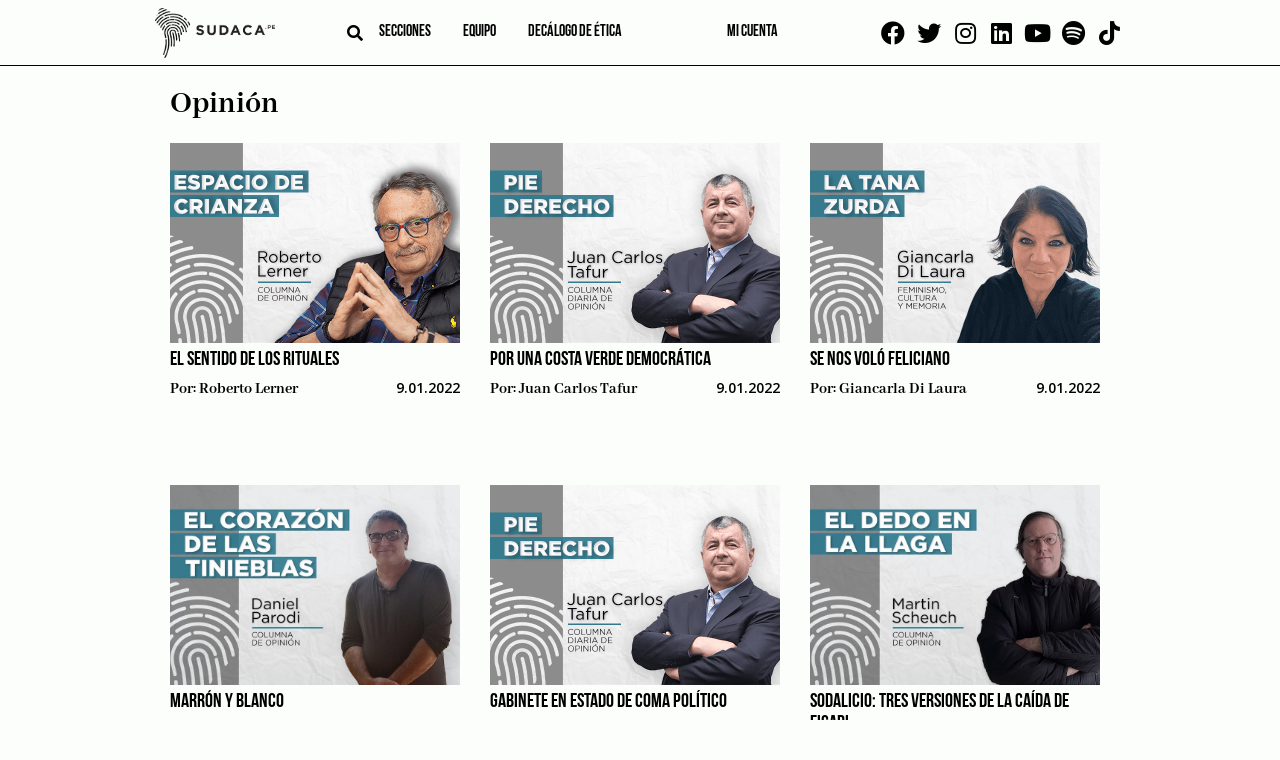

--- FILE ---
content_type: text/html; charset=UTF-8
request_url: https://sudaca.pe/categorias/opinion/page/315/
body_size: 40121
content:
<!doctype html><html lang="es"><head><meta charset="UTF-8"><link rel="preconnect" href="https://fonts.gstatic.com/" crossorigin /><script src="[data-uri]" defer></script><script data-optimized="1" src="https://sudaca.pe/wp-content/plugins/litespeed-cache/assets/js/webfontloader.min.js" defer></script><link data-optimized="2" rel="stylesheet" href="https://sudaca.pe/wp-content/litespeed/css/0d743575ece936b731bfe21f29dc2696.css?ver=b9542" /><meta name="viewport" content="width=device-width, initial-scale=1"><link rel="profile" href="https://gmpg.org/xfn/11"><link rel="apple-touch-icon" sizes="114x114"
href="https://sudaca.pe/wp-content/themes/sudaca-theme/img/favicon/apple-touch-icon.png"><link rel="icon" type="image/png" sizes="32x32"
href="https://sudaca.pe/wp-content/themes/sudaca-theme/img/favicon/favicon-32x32.png"><link rel="icon" type="image/png" sizes="16x16"
href="https://sudaca.pe/wp-content/themes/sudaca-theme/img/favicon/favicon-16x16.png"><link rel="manifest" href="https://sudaca.pe/wp-content/themes/sudaca-theme/img/favicon/site.webmanifest"><link rel="mask-icon" href="https://sudaca.pe/wp-content/themes/sudaca-theme/img/favicon/safari-pinned-tab.svg"
color="#5bbad5"><meta name="msapplication-TileColor" content="#da532c"><meta name="theme-color" content="#ffffff"><meta name='robots' content='index, follow, max-image-preview:large, max-snippet:-1, max-video-preview:-1' /><title>Opinión archivos | Página 315 de 430 | Sudaca - Periodismo libre y en profundidad</title><meta name="description" content="Lee aquí a los mejores columnistas del país en Sudaca.Pe. Con la dirección de Juan Carlos Tafur. Todos los días lee una opinión distinta.." /><link rel="canonical" href="https://sudaca.pe/categorias/opinion/page/315/" /><link rel="prev" href="https://sudaca.pe/categorias/opinion/page/314/" /><link rel="next" href="https://sudaca.pe/categorias/opinion/page/316/" /><meta property="og:locale" content="es_ES" /><meta property="og:type" content="article" /><meta property="og:title" content="Opinión archivos | Página 315 de 430 | Sudaca - Periodismo libre y en profundidad" /><meta property="og:description" content="Lee aquí a los mejores columnistas del país en Sudaca.Pe. Con la dirección de Juan Carlos Tafur. Todos los días lee una opinión distinta.." /><meta property="og:url" content="https://sudaca.pe/categorias/opinion/" /><meta property="og:site_name" content="Sudaca - Periodismo libre y en profundidad" /><meta property="og:image" content="https://sudaca.pe/wp-content/uploads/logo-sudaca.png" /><meta property="og:image:width" content="1315" /><meta property="og:image:height" content="549" /><meta property="og:image:type" content="image/png" /><meta name="twitter:card" content="summary_large_image" /><meta name="twitter:site" content="@SudacaPeru" /> <script type="application/ld+json" class="yoast-schema-graph">{"@context":"https://schema.org","@graph":[{"@type":"CollectionPage","@id":"https://sudaca.pe/categorias/opinion/","url":"https://sudaca.pe/categorias/opinion/page/315/","name":"Opinión archivos | Página 315 de 430 | Sudaca - Periodismo libre y en profundidad","isPartOf":{"@id":"https://sudaca.pe/#website"},"primaryImageOfPage":{"@id":"https://sudaca.pe/categorias/opinion/page/315/#primaryimage"},"image":{"@id":"https://sudaca.pe/categorias/opinion/page/315/#primaryimage"},"thumbnailUrl":"https://sudaca.pe/wp-content/uploads/Roberto-Lerner-Opinión.png","description":"Lee aquí a los mejores columnistas del país en Sudaca.Pe. Con la dirección de Juan Carlos Tafur. Todos los días lee una opinión distinta..","breadcrumb":{"@id":"https://sudaca.pe/categorias/opinion/page/315/#breadcrumb"},"inLanguage":"es"},{"@type":"ImageObject","inLanguage":"es","@id":"https://sudaca.pe/categorias/opinion/page/315/#primaryimage","url":"https://sudaca.pe/wp-content/uploads/Roberto-Lerner-Opinión.png","contentUrl":"https://sudaca.pe/wp-content/uploads/Roberto-Lerner-Opinión.png","width":600,"height":400,"caption":"Roberto Lerner"},{"@type":"BreadcrumbList","@id":"https://sudaca.pe/categorias/opinion/page/315/#breadcrumb","itemListElement":[{"@type":"ListItem","position":1,"name":"Inicio","item":"https://sudaca.pe/"},{"@type":"ListItem","position":2,"name":"Opinión"}]},{"@type":"WebSite","@id":"https://sudaca.pe/#website","url":"https://sudaca.pe/","name":"Sudaca - Periodismo libre y en profundidad","description":"Investigación, análisis y buenas historias, todos los días y en formato digital.","publisher":{"@id":"https://sudaca.pe/#organization"},"potentialAction":[{"@type":"SearchAction","target":{"@type":"EntryPoint","urlTemplate":"https://sudaca.pe/?s={search_term_string}"},"query-input":"required name=search_term_string"}],"inLanguage":"es"},{"@type":"Organization","@id":"https://sudaca.pe/#organization","name":"Sudaca","url":"https://sudaca.pe/","logo":{"@type":"ImageObject","inLanguage":"es","@id":"https://sudaca.pe/#/schema/logo/image/","url":"https://sudaca.pe/wp-content/uploads/logo-sudaca-min.png","contentUrl":"https://sudaca.pe/wp-content/uploads/logo-sudaca-min.png","width":280,"height":116,"caption":"Sudaca"},"image":{"@id":"https://sudaca.pe/#/schema/logo/image/"},"sameAs":["https://www.facebook.com/sudacaperu.pe","https://twitter.com/SudacaPeru","https://www.twitter.com/sudacaperu","https://www.linkedin.com/company/sudaca-peru","https://www.youtube.com/channel/UCZ9dGjbVNWwJmewA3xTGOGg"]}]}</script> <link rel='dns-prefetch' href='//unpkg.com' /><link rel="alternate" type="application/rss+xml" title="Sudaca - Periodismo libre y en profundidad &raquo; Feed" href="https://sudaca.pe/feed/" /><link rel="alternate" type="application/rss+xml" title="Sudaca - Periodismo libre y en profundidad &raquo; Feed de los comentarios" href="https://sudaca.pe/comments/feed/" /><link rel="alternate" type="application/rss+xml" title="Sudaca - Periodismo libre y en profundidad &raquo; Categoría Opinión del feed" href="https://sudaca.pe/categorias/opinion/feed/" /> <script src="https://sudaca.pe/wp-includes/js/jquery/jquery.min.js?ver=3.7.1" id="jquery-core-js"></script> <script data-optimized="1" src="https://sudaca.pe/wp-content/litespeed/js/5c94a4ad3b31e9822f4d7b27a76a266c.js?ver=f5fc1" id="jquery-migrate-js" defer data-deferred="1"></script> <script data-optimized="1" src="https://sudaca.pe/wp-content/litespeed/js/8b49f70ff485ee60eb37dc0d0e2bb8a0.js?ver=6799c" id="ihc-jquery-ui-js" defer data-deferred="1"></script> <script id="ihc-front_end_js-js-extra" src="[data-uri]" defer></script> <script data-optimized="1" src="https://sudaca.pe/wp-content/litespeed/js/21a01955154960639350b185e62a8416.js?ver=45321" id="ihc-front_end_js-js" defer data-deferred="1"></script> <script id="ihc-front_end_js-js-after" src="[data-uri]" defer></script> <script src="https://unpkg.com/swiper@8/swiper-bundle.min.js?ver=85044a843e08a4051a230da59b9d6206" id="swiper-js" defer data-deferred="1"></script> <link rel="https://api.w.org/" href="https://sudaca.pe/wp-json/" /><link rel="alternate" type="application/json" href="https://sudaca.pe/wp-json/wp/v2/categories/6" /><link rel="EditURI" type="application/rsd+xml" title="RSD" href="https://sudaca.pe/xmlrpc.php?rsd" />
 <script src="https://www.googletagmanager.com/gtag/js?id=G-6TQNHKMKPH" defer data-deferred="1"></script> <script src="[data-uri]" defer></script> <meta name='ump-token' content='98738ee71e'><meta name="onesignal" content="wordpress-plugin"/> <script src="[data-uri]" defer></script> <meta name="generator" content="Powered by WPBakery Page Builder - drag and drop page builder for WordPress."/><link rel="icon" href="https://sudaca.pe/wp-content/uploads/sudaca-circular-100x100.png" sizes="32x32" /><link rel="icon" href="https://sudaca.pe/wp-content/uploads/sudaca-circular-300x300.png" sizes="192x192" /><link rel="apple-touch-icon" href="https://sudaca.pe/wp-content/uploads/sudaca-circular-300x300.png" /><meta name="msapplication-TileImage" content="https://sudaca.pe/wp-content/uploads/sudaca-circular-300x300.png" />
<noscript><style>.wpb_animate_when_almost_visible { opacity: 1; }</style></noscript>
 <script src="https://www.googletagmanager.com/gtag/js?id=UA-184631800-1" defer data-deferred="1"></script> <script src="[data-uri]" defer></script>  <script>(function(w,d,s,l,i){w[l]=w[l]||[];w[l].push({'gtm.start':
new Date().getTime(),event:'gtm.js'});var f=d.getElementsByTagName(s)[0],
j=d.createElement(s),dl=l!='dataLayer'?'&l='+l:'';j.async=true;j.src=
'https://www.googletagmanager.com/gtm.js?id='+i+dl;f.parentNode.insertBefore(j,f);
})(window,document,'script','dataLayer','GTM-PWCCB8Q');</script> </head><body data-rsssl=1 class="archive paged category category-opinion category-6 paged-315 category-paged-315 hfeed no-sidebar wpb-js-composer js-comp-ver-6.6.0 vc_responsive">
<noscript><iframe data-lazyloaded="1" src="about:blank" data-src="https://www.googletagmanager.com/ns.html?id=GTM-PWCCB8Q"
height="0" width="0" style="display:none;visibility:hidden"></iframe></noscript><div id="page" class="site">
<a class="skip-link screen-reader-text"
href="#primary">Skip to content</a><header id="masthead" class="header"><div class="container"><div class="header--left"><div class="logo logo__center">
<a href="/" title="SUDACA">
<img data-lazyloaded="1" src="[data-uri]" data-src="https://sudaca.pe/wp-content/themes/sudaca-theme/img/logo-sudaca.png"
alt="Logo del sitio" />
</a></div><div class="header--center"><div class="search search__header">
<i id="btn-search" class="fa fa-search" aria-hidden="true"></i><div><div id="search__box" class="search__box"><form role="search" method="get" name="searchform" id="searchform"
action="https://sudaca.pe/" onsubmit="return buscarsitio(); ">
<span class="close" id="btn-close-search">cerrar</span>
<input class="search__input" type="text" name="s" id="s" placeholder="buscar">
<button class="search__btn" type="submit"><i class="fa fa-search"></i></button></form></div></div></div><div class="menu menu__left"><nav class="navbar"><div class="menu-menu-left-container"><ul id="menu-left" class="menu"><li id="menu-item-3817" class="menu-item menu-item-type-post_type menu-item-object-page current-menu-ancestor current-menu-parent current_page_parent current_page_ancestor menu-item-has-children menu-item-3817"><a href="https://sudaca.pe/categorias/">Secciones</a><ul class="sub-menu"><li id="menu-item-10500" class="menu-item menu-item-type-custom menu-item-object-custom menu-item-10500"><a href="https://sudaca.pe/noticia/author/juan-carlos-tafur/">Juan Carlos Tafur</a></li><li id="menu-item-735" class="menu-item menu-item-type-taxonomy menu-item-object-category menu-item-735"><a href="https://sudaca.pe/categorias/informes/">Informes</a></li><li id="menu-item-733" class="menu-item menu-item-type-taxonomy menu-item-object-category menu-item-has-children menu-item-733"><a href="https://sudaca.pe/categorias/emprende/">Emprende</a><ul class="sub-menu"><li id="menu-item-39578" class="menu-item menu-item-type-taxonomy menu-item-object-category menu-item-39578"><a href="https://sudaca.pe/categorias/emprende/">Datos para sudacas</a></li><li id="menu-item-7144" class="menu-item menu-item-type-taxonomy menu-item-object-category menu-item-7144"><a href="https://sudaca.pe/categorias/emprende/coaching/">Coaching</a></li><li id="menu-item-7145" class="menu-item menu-item-type-taxonomy menu-item-object-category menu-item-7145"><a href="https://sudaca.pe/categorias/emprende/entrevista-informe/">Entrevista / Informe</a></li><li id="menu-item-7146" class="menu-item menu-item-type-taxonomy menu-item-object-category menu-item-7146"><a href="https://sudaca.pe/categorias/emprende/finanzas-personales/">Finanzas personales</a></li><li id="menu-item-7147" class="menu-item menu-item-type-taxonomy menu-item-object-category menu-item-7147"><a href="https://sudaca.pe/categorias/emprende/management/">Management</a></li><li id="menu-item-7148" class="menu-item menu-item-type-taxonomy menu-item-object-category menu-item-7148"><a href="https://sudaca.pe/categorias/emprende/marketing-y-redes-sociales/">Marketing y redes sociales</a></li><li id="menu-item-7149" class="menu-item menu-item-type-taxonomy menu-item-object-category menu-item-7149"><a href="https://sudaca.pe/categorias/emprende/perfil/">Perfil</a></li></ul></li><li id="menu-item-21593" class="menu-item menu-item-type-custom menu-item-object-custom menu-item-home menu-item-21593"><a href="https://sudaca.pe/">Entrevistas</a></li><li id="menu-item-7711" class="menu-item menu-item-type-taxonomy menu-item-object-category menu-item-7711"><a href="https://sudaca.pe/categorias/videocolumna/">Videocolumna</a></li><li id="menu-item-736" class="menu-item menu-item-type-taxonomy menu-item-object-category current-menu-item menu-item-736"><a href="https://sudaca.pe/categorias/opinion/" aria-current="page">Opinión</a></li><li id="menu-item-37207" class="menu-item menu-item-type-taxonomy menu-item-object-category menu-item-37207"><a href="https://sudaca.pe/categorias/nota/">Nota</a></li><li id="menu-item-38656" class="menu-item menu-item-type-taxonomy menu-item-object-category menu-item-38656"><a href="https://sudaca.pe/categorias/cronica/">Crónica</a></li><li id="menu-item-50693" class="menu-item menu-item-type-custom menu-item-object-custom menu-item-50693"><a href="https://sudaca.pe/categorias/musica-maestro/">Música</a></li></ul></li><li id="menu-item-7482" class="menu-item menu-item-type-post_type menu-item-object-page menu-item-has-children menu-item-7482"><a href="https://sudaca.pe/nosotros/">Equipo</a><ul class="sub-menu"><li id="menu-item-18847" class="menu-item menu-item-type-custom menu-item-object-custom menu-item-18847"><a href="https://sudaca.pe/periodistas/">Periodistas</a></li><li id="menu-item-18848" class="menu-item menu-item-type-custom menu-item-object-custom menu-item-18848"><a href="https://sudaca.pe/columnistas/">Columnistas</a></li></ul></li><li id="menu-item-25646" class="menu-item menu-item-type-post_type menu-item-object-page menu-item-25646"><a href="https://sudaca.pe/decalogo-de-etica/">Decálogo de ética</a></li></ul></div></nav></div></div><div class="menu menu__right"><nav class="navbar"><div class="menu-menu-right-container"><ul id="menu-right" class="menu"><li id="menu-item-18453" class="menu-item menu-item-type-custom menu-item-object-custom menu-item-18453"><a href="https://sudaca.pe/login/"><span class="micuenta">Mi cuenta</span><div class="mavatar"></div></a></li></ul></div></nav></div></div><div class="social social__top">
<a href="https://www.facebook.com/sudacaperu.pe" target="_blank"><i class="fab fa-facebook"
aria-hidden="true"></i></a>
<a href="https://www.twitter.com/SudacaPeru" target="_blank"><i class="fab fa-twitter"
aria-hidden="true"></i></a>
<a href="https://www.instagram.com/sudacaperu" target="_blank"><i class="fab fa-instagram"
aria-hidden="true"></i></a>
<a href="https://www.linkedin.com/company/sudaca-peru" target="_blank"><i class="fab fa-linkedin"
aria-hidden="true"></i></a>
<a href="https://www.youtube.com/@Sudacaperu" target="_blank"><i class="fab fa-youtube"
aria-hidden="true"></i></a>
<a href="https://open.spotify.com/show/7fP2eujsEWehBPHxnNTkDp" target="_blank"><i class="fab fa-spotify" aria-hidden="true"></i></a>
<a href="https://www.tiktok.com/@sudacaperu" target="_blank"><i class="fab fa-tiktok" aria-hidden="true"></i></a></div></div></header><main id="primary" class="site-main"><section class="ads ads--left"><div class="swiper"><div class="swiper-wrapper"><div class="swiper-slide relative" data-swiper-autoplay="5000">
<img data-lazyloaded="1" src="[data-uri]" data-src="https://sudaca.pe/wp-content/uploads/Banners-sudaca1.png" alt="" class="" />
<a target="_blank" class="BannerLateralAsbancFAT" href="https://www.asbanc.com.pe/noticia/bancos-privados-lanzan-1820-nuevo-numero-de-emergencias-para-bloquear-tarjetas"></a></div><div class="swiper-slide relative" data-swiper-autoplay="7000">
<img data-lazyloaded="1" src="[data-uri]" data-src="https://sudaca.pe/wp-content/uploads/Banner-sodaca-02.png" alt="" class="" />
<a target="_blank" class="Banner 2 Bakery 4 de setiembre 2025" href="https://api.whatsapp.com/send?phone=51995327978&text=%C2%A1Buenas%20tardes!%20Deseo%20realizar%20una%20reserva%20en%20Delibakery"></a></div><div class="swiper-slide relative" data-swiper-autoplay="7000">
<img data-lazyloaded="1" src="[data-uri]" data-src="https://sudaca.pe/wp-content/uploads/Banner-sodaca-01.png" alt="" class="" />
<a target="_blank" class="Banner 1 Bakery 4 de setiembre 2025" href="https://api.whatsapp.com/send?phone=51995327978&text=%C2%A1Buenas%20tardes!%20Deseo%20realizar%20una%20reserva%20en%20Delibakery"></a></div></div></div></section><section class="ads ads--right"><div class="swiper"><div class="swiper-wrapper"><div class="swiper-slide relative" data-swiper-autoplay="5000">
<img data-lazyloaded="1" src="[data-uri]" data-src="https://sudaca.pe/wp-content/uploads/Banners-sudaca1.png" alt="" class="" />
<a target="_blank" class="BannerLateralAsbancFAT" href="https://www.asbanc.com.pe/noticia/bancos-privados-lanzan-1820-nuevo-numero-de-emergencias-para-bloquear-tarjetas"></a></div><div class="swiper-slide relative" data-swiper-autoplay="7000">
<img data-lazyloaded="1" src="[data-uri]" data-src="https://sudaca.pe/wp-content/uploads/Banner-sodaca-02.png" alt="" class="" />
<a target="_blank" class="Banner 2 Bakery 4 de setiembre 2025" href="https://api.whatsapp.com/send?phone=51995327978&text=%C2%A1Buenas%20tardes!%20Deseo%20realizar%20una%20reserva%20en%20Delibakery"></a></div><div class="swiper-slide relative" data-swiper-autoplay="7000">
<img data-lazyloaded="1" src="[data-uri]" data-src="https://sudaca.pe/wp-content/uploads/Banner-sodaca-01.png" alt="" class="" />
<a target="_blank" class="Banner 1 Bakery 4 de setiembre 2025" href="https://api.whatsapp.com/send?phone=51995327978&text=%C2%A1Buenas%20tardes!%20Deseo%20realizar%20una%20reserva%20en%20Delibakery"></a></div></div></div></section><div class="site-blog container"><div class="site-blog__posts archive"><ul class="list--categories" style="display: none"></ul><div class="site-blog__news"><h1 class="page-title">Opinión</h1></div><section
class="site-blog__news "><article id="post-23831" class="post-23831 post type-post status-publish format-standard has-post-thumbnail hentry category-opinion tag-rituales">
<a class="post-thumbnail" href="https://sudaca.pe/noticia/opinion/el-sentido-de-los-rituales/" aria-hidden="true" tabindex="-1">
<img width="600" height="400" src="//sudaca.pe/wp-content/plugins/a3-lazy-load/assets/images/lazy_placeholder.gif" data-lazy-type="image" data-src="https://sudaca.pe/wp-content/uploads/Roberto-Lerner-Opinión.png" class="lazy lazy-hidden attachment-post-thumbnail size-post-thumbnail wp-post-image" alt="El sentido de los rituales" decoding="async" fetchpriority="high" /><noscript><img width="600" height="400" src="https://sudaca.pe/wp-content/uploads/Roberto-Lerner-Opinión.png" class="attachment-post-thumbnail size-post-thumbnail wp-post-image" alt="El sentido de los rituales" decoding="async" fetchpriority="high" /></noscript>			</a><div class="entry-meta-all"><h2 class="entry-title"><a href="https://sudaca.pe/noticia/opinion/el-sentido-de-los-rituales/" rel="bookmark">El sentido de los rituales</a></h2><div class="entry-meta"><div class="flex flex--between">
<span class="post__author">
Por:
<a href="https://sudaca.pe/noticia/author/roberto-lerner/" title="Entradas de Roberto Lerner" rel="author">Roberto Lerner</a>                </span>
<span class="post__date">
9.01.2022                </span></div></div></div><div class="entry-content"><p><span style="font-weight: 400;">Conversan mientras contemplan el ocaso. Sobre todo y nada, como siempre. Saltando de un tema a otro, felices de estar juntos, gozando de la complicidad que los une desde que se convirtieron, el mismo día, en abuelo y nieto. </span></p><p><span style="font-weight: 400;">El segundo se pregunta en voz alta si va a dormir solo o con el primero. Con tono de duda, con un dejo de disculpa, está claro que se insinúa una explicación para sustentar la primera opción. El abuelo lo mira de reojo con el corazón pesado: pasa por su mente todo lo ocurrido a lo largo de los años alrededor de la caída de la noche, en medio de experimentos desarmando artefactos —jamás armándolos—, fogatas, en la tina vespertina y en esas transiciones maravillosas entre la vigilia y el sueño: cuentos, canciones de cuna, interrogatorios inacabables. Un bosque de lo cotidiano compartido de la infancia a la niñez y de esta al borde de la pubertad. </span></p><p><span style="font-weight: 400;">¿Todavía se podrá, ahora que nos volvemos a encontrar dejando de lado los protocolos que impone la peste? En tiempos normales hubieran podido ir matizando los rituales para acomodarlos al ritmo de la adolescencia. Añadiendo, quitando, llegando a novedades, pero siempre evitando forzar repeticiones de lo que deja de tener sentido, quizá porque alguna vez estuvo tan lleno de él. Es lo que habría ocurrido con sus inevitables sobresaltos y desencuentros.  </span></p><p><span style="font-weight: 400;">Hay que explicarle al abuelo que además de la intrínseca dificultad de lo anterior, está la interrupción, no del inmenso amor, sino del delicado entramado diario donde ocurría una danza que es incompatible con el manual de procedimientos destinados a garantizar la pureza sanitaria, especialmente entre los tirones —es así como se llamaban los que iniciaban su camino en las legiones romanas— y los veteranos de la vida. La distancia social que nos hemos y nos han obligado a practicar, equivale al robo de un tramo del camino que debíamos recorrer con quienes más queremos. Hay que saberlo. </span></p><p><span style="font-weight: 400;">El jovencito da el beso de buenas noches y afirma con convicción: te busco para el ritual de la mañana. El abuelo asiente. ¿A cambio de todo lo que ya no va a pasar en la noche? ¡No pues, así no es! La nostalgia no cancela la realidad presente, el reencuentro no anula la ausencia. Lo que va a pasar al comenzar el día siguiente no es un premio consuelo, sino la renovación de un pacto más allá de cualquier pandemia. El abuelo se queda pensando y entiende. </span></p><p><span style="font-weight: 400;">Muy temprano, ambos se dirigen a la playa. El abuelo se detiene y le pide al nieto sentarse con él. “Haz un cuenco con tus manos”, le dice, y le pone un montículo de arena. “Deja que se escurra entre tus dedos”, añade, y ambos contemplan la cascada de granitos. “¿Puedes volver a poner lo mismo?”, pregunta. El nieto niega con un movimiento de la cabeza.  Es lo mismo: en lugar de tratar de repetir las mismas vivencias, sentir que por descuido o deslealtad hemos perdido algo, podemos aceptar que algo siempre queda, que algo siempre se escapa, que algo siempre se renueva. Y quizá lo más importante de todo esto, es que alguna vez, más adelante, tú estarás haciendo algo así con tu nieto. Eso es el sentido indestructible de los rituales. </span></p><p><span style="font-weight: 400;">Se dirigen a la orilla, se adentran en el agua y, tomados de la mano, nombran a los miembros de la familia más cercana que ya no están, y agradecen ante el horizonte y las olas lo que hay, lo que tienen, lo que son. Lanzan un grito de guerra y se sumergen en el agua helada. ¡Al diablo con la distancia social!</span></p><h4>Tags:</h4> <a href="/noticia/tag/rituales/">Rituales</a><br></div></article><article id="post-23828" class="post-23828 post type-post status-publish format-standard has-post-thumbnail hentry category-opinion category-pie-derecho tag-costa-verde tag-susana-villaran">
<a class="post-thumbnail" href="https://sudaca.pe/noticia/opinion/por-una-costa-verde-democratica/" aria-hidden="true" tabindex="-1">
<img width="600" height="400" src="//sudaca.pe/wp-content/plugins/a3-lazy-load/assets/images/lazy_placeholder.gif" data-lazy-type="image" data-src="https://sudaca.pe/wp-content/uploads/Juan-Carlos-Tafur.png" class="lazy lazy-hidden attachment-post-thumbnail size-post-thumbnail wp-post-image" alt="Por una Costa Verde democrática" decoding="async" /><noscript><img width="600" height="400" src="https://sudaca.pe/wp-content/uploads/Juan-Carlos-Tafur.png" class="attachment-post-thumbnail size-post-thumbnail wp-post-image" alt="Por una Costa Verde democrática" decoding="async" /></noscript>			</a><div class="entry-meta-all"><h2 class="entry-title"><a href="https://sudaca.pe/noticia/opinion/por-una-costa-verde-democratica/" rel="bookmark">Por una Costa Verde democrática</a></h2><div class="entry-meta"><div class="flex flex--between">
<span class="post__author">
Por:
<a href="https://sudaca.pe/noticia/author/juan-carlos-tafur/" title="Entradas de Juan Carlos Tafur" rel="author">Juan Carlos Tafur</a>                </span>
<span class="post__date">
9.01.2022                </span></div></div></div><div class="entry-content"><p><span style="font-weight: 400;">Ahora que las restricciones de aforo de concurrencia a las playas ponen una vez más en evidencia su cortedad para atender la inmensa demanda recreativa de una megalópolis como es Lima, es ocasión de volver a poner en la palestra la urgencia de que se emprenda una gran obra pública que amplíe los espacios playeros a todo el litoral citadino.</span></p><p><span style="font-weight: 400;">A la fecha, solo Chorrillos, Barranco y Miraflores tienen playas habilitadas, apenas un 30% de la costa limeña y chalaca está disponible para que la gente pueda acudir a ellas como grandes espacios públicos de recreación. De los casi 22 kilómetros que tiene (entre La Herradura y La Punta), apenas 6 cuentan con playas de uso público.</span></p><p><span style="font-weight: 400;">Desde San Isidro hasta La Punta (en su vertiente sureña), pasando por Magdalena, San Miguel, La Perla y Callao, simplemente es un litoral agreste, inutilizable para esparcimiento playero.</span></p><p><span style="font-weight: 400;">En una ciudad donde pocos espacios públicos existen, y teniendo en cuenta la importancia de ellos para el desarrollo de una cultura cívica y democrática, de compartimiento social, es imperativo recuperar para la ciudad ese gran litoral, hoy inutilizado.</span></p><p><span style="font-weight: 400;">El mayor magnicidio urbano cometido en Lima en las últimas décadas es el que perpetró Susana Villarán al convertir la Costa Verde en una autopista. Destrozó lo que debería haber sido un gran paseo de acceso urbano peatonal y citadino.</span></p><p><span style="font-weight: 400;">Pero se puede y debe remediar. Habilitando playas en los distritos que no la tienen, construyendo ascensores en lugar de las complicadas escaleras de acceso (o poniendo buses gratuitos), permitiendo algunos espacios de recreación en las zonas que lo permitan, conquistando, en suma, un gran parque natural para los millones de peruanos que hoy congestionan las pocas playas a las que pueden acceder.</span></p><p><span style="font-weight: 400;">No se ha invertido un sol desde hace décadas en habilitar playas construyendo espigones. Nuevas tecnologías hoy hacen relativamente previsible lo que antes era un albur. Esa tarea la debería acometer el gobierno central, con un convenio de gobierno a gobierno, como gran obra pública. Es de interés primordial, transformaría la vida de la ciudad y convertiría a Lima-Callao en lo que realmente es, una ciudad costera, con el inmenso beneficio que tendría construir un espacio público de disfrute abierto y gratuito para todos. Democracia urbana con inmenso impacto inclusivo y socializador, integrador y sembrador de cultura cívica.</span></p><p><span style="font-weight: 400;">&#8211;</span><b>La del estribo</b><span style="font-weight: 400;">: una corrección gustosa a un error cometido en un estribo anterior, respecto de la ópera Carmen, de George Bizet, que organiza el Festival Granda. La misma ya tiene fechas reprogramadas para este año. Va el viernes 20, domingo 22 y martes 24 de mayo en el Gran Teatro Nacional, conforme fue anunciado en sus plataformas, con desconocimiento de quien escribe. Valga la rectificación y bienvenida la buena ópera este año al Perú. Por si aún quedan entradas, pueden averiguar en Teleticket.</span></p><p>&nbsp;</p><h4>Tags:</h4> <a href="/noticia/tag/costa-verde/">Costa Verde</a>, <a href="/noticia/tag/susana-villaran/">Susana Villarán</a><br></div></article><article id="post-23820" class="post-23820 post type-post status-publish format-standard has-post-thumbnail hentry category-opinion tag-escritor tag-feliciano-padilla">
<a class="post-thumbnail" href="https://sudaca.pe/noticia/opinion/se-nos-volo-feliciano/" aria-hidden="true" tabindex="-1">
<img width="600" height="400" src="//sudaca.pe/wp-content/plugins/a3-lazy-load/assets/images/lazy_placeholder.gif" data-lazy-type="image" data-src="https://sudaca.pe/wp-content/uploads/Giarcarla-Di-Laura-Opinión.png" class="lazy lazy-hidden attachment-post-thumbnail size-post-thumbnail wp-post-image" alt="Se nos voló Feliciano" decoding="async" /><noscript><img width="600" height="400" src="https://sudaca.pe/wp-content/uploads/Giarcarla-Di-Laura-Opinión.png" class="attachment-post-thumbnail size-post-thumbnail wp-post-image" alt="Se nos voló Feliciano" decoding="async" /></noscript>			</a><div class="entry-meta-all"><h2 class="entry-title"><a href="https://sudaca.pe/noticia/opinion/se-nos-volo-feliciano/" rel="bookmark">Se nos voló Feliciano</a></h2><div class="entry-meta"><div class="flex flex--between">
<span class="post__author">
Por:
<a href="https://sudaca.pe/noticia/author/giancarla-di-laura/" title="Entradas de Giancarla Di Laura" rel="author">Giancarla Di Laura</a>                </span>
<span class="post__date">
9.01.2022                </span></div></div></div><div class="entry-content"><p><span style="font-weight: 400;">No llegué a conocerlo en persona, pero sabía de él desde principios de este siglo, cuando cayó en mis manos su libro de cuentos </span><i><span style="font-weight: 400;">Amarillito, amarilleando</span></i><span style="font-weight: 400;">. Era el 2002 y el Perú vivía una especie de primavera democrática tras diez años de dictadura fujimorista y uno del gobierno de transición de Valentín Paniagua. Ese año, Alejandro Toledo, con toda su demagogia neo-incaísta (“el cholo puro y sagrado”, supuesta reencarnación de Pachacútec) llevaba ya un año gobernando y empezaba a mostrar una vez más, como su antecesor Fujimori, las fauces del sistema neoliberal que hacía ricos a unos y empobrecía a otros.</span></p><p><span style="font-weight: 400;">Para los que aún no saben a qué escritor me refiero, su nombre era Feliciano Padilla Chalco, nacido en Lima en 1944, pero abancaíno y puneño de corazón, pues vivió casi toda su vida en esas ciudades andinas que han dado tan grandes escritores como Gamaliel Churata, Carlos Oquendo de Amat, Federido Latorre y muchos más. Feliciano Padilla murió este viernes 7 de enero, víctima del maldito virus del Covid-19. </span></p><p><span style="font-weight: 400;">Su notable novela</span><i><span style="font-weight: 400;"> ¡Aquí están los Montesinos!</span></i><span style="font-weight: 400;">, del 2006, muestra las viejas desigualdades entre Lima y el interior del país, al narrar la disputa electoral entre Rafael Grau, un candidato de la élite capitalina, hijo del héroe Miguel Grau, y Santiago Montesinos, hacendado apurimeño. Mereció muchas reediciones. También publicó otras novelas como </span><i><span style="font-weight: 400;">Ezequiel, el profeta que encendió la pradera</span></i><span style="font-weight: 400;"> (del 2014) y </span><i><span style="font-weight: 400;">El morral escarlata</span></i><span style="font-weight: 400;"> (apenas del 2021). Aparte del ya mencionado </span><i><span style="font-weight: 400;">Amarillito amarillando</span></i><span style="font-weight: 400;">, sus otros libros de cuentos incluyen </span><i><span style="font-weight: 400;">Pescador de luceros</span></i><span style="font-weight: 400;">, </span><i><span style="font-weight: 400;">Cuentos de otoño</span></i><span style="font-weight: 400;">, </span><i><span style="font-weight: 400;">La bahía</span></i><span style="font-weight: 400;">, y varios relatos en quechua. Por añadidura, fue poeta, habiendo publicado el 2009 </span><i><span style="font-weight: 400;">Pakasqa takiyniykuna (Mis cantos ocultos)</span></i><span style="font-weight: 400;">, un libro en quechua y español, y ensayista, con varios estudios donde resalta la importancia de la literatura puneña.</span></p><p><span style="font-weight: 400;">Recuerdo que sobre el afamado Movimiento Kloaka escribió el 2007: “Desde hace un buen tiempo los productores jóvenes de literatura vienen haciendo una lucha generacional contra los poetas y narradores mayores. Creo que están en su derecho. La juventud es de por sí iconoclasta, inconforme. Tienen toda libertad para ser irreverentes. Hasta ahí, esta actitud es buena, y hasta fecunda para producir mejor y seguir adelante, pero llevar esta contradicción natural hasta el extremo de aplicar esa ‘ley’ que los ‘kloacas’ inventaron y la expresaban en foros y bares limeños: ‘Si quieres surgir tiene que ser sobre el cadáver de los consagrados’, no es bueno para nadie. Ha pasado el tiempo y la historia no registra el nombre de ningún kloaca importante”.</span></p><p><span style="font-weight: 400;">En realidad, se equivocó, pues los Kloaka nunca dijeron eso que se cita y ya hay varios kloakas que destacan en el parnaso peruano. El reclamo de Padilla, sin embargo, tiene que ver más con la reivindicación de los escritores de provincias, ignorados consuetudinariamente entonces y aún hoy. En ese sentido, su reclamo es justo.</span></p><p><span style="font-weight: 400;">Autores del interior como Boris Espezúa, Leoncio Luque Cota, William Guillén Padilla, Gloria Cáceres, Isaac Huamán Manrique, Gloria Mendoza Borda, Fredy Roncalla, Juan Yufra, José Gabriel Valdivia, Carlos Reyes Ramírez, Carlos Sánchez Paz, Luis Nieto Degregori, Ricardo Vírhuez, Edián Novoa, Mary Soto, Enrique Rosas Paravicino, Zein Zorrilla, Samuel Cárdich y muchos más merecen, sin duda, mayor atención.</span></p><p><span style="font-weight: 400;">En el cuento “Amarillito amarilleando”, que da título a la colección a la que me refería al principio de esta nota, se narra la aparición de una peste que vuelve amarillas a sus víctimas sin que se sepa bien qué enfermedad es. Casi como una premonición del propio Covid-19 que se lo llevó, Padilla escribió: “Se comentaba que una nube de abejas viajeras procedentes del Manu, que hacía poco se encontraba por Pachachaca, habría traído la maldita fiebre, sin previo aviso, sin tocar la puerta. Eran cientos los chiuchicitos, que en aquel momento, ya no alegraban las mañanas a causa de la peste. ¿Será la tifus o la tos convulsiva, será el sarampión o la viruela?, se oía un coro de voces desesperadas. Tienen que estar aislados de la familia, aislados del mundo; por ahora combatan la fiebre mientras se descubra la enfermedad, nos recomendaban los matasanos del hospital. Pero, el tiempo pasaba y ningún matasanos sabía decir la verdad”.</span></p><p><span style="font-weight: 400;">Como un chiuchicito, el alma de Feliciano Padilla se nos voló, igual que la de tantos escritores, artistas y peruanos en general que siguen sufriendo de olvido y desatención. En el caso de nuestros escritores fuera de las argollas limeñas, el descuido de la crítica es patente. </span></p><p><span style="font-weight: 400;">Que el alma de Feliciano Padilla vuele bien alto y su muerte no sea en vano.</span></p><p><img decoding="async" class="lazy lazy-hidden wp-image-23822 aligncenter" src="//sudaca.pe/wp-content/plugins/a3-lazy-load/assets/images/lazy_placeholder.gif" data-lazy-type="image" data-src="https://sudaca.pe/wp-content/uploads/Don-Feliciano.png" alt="" width="228" height="282" /><noscript><img decoding="async" class="wp-image-23822 aligncenter" src="https://sudaca.pe/wp-content/uploads/Don-Feliciano.png" alt="" width="228" height="282" /></noscript></p><h4>Tags:</h4> <a href="/noticia/tag/escritor/">escritor</a>, <a href="/noticia/tag/feliciano-padilla/">Feliciano Padilla</a><br></div></article><article id="post-23817" class="post-23817 post type-post status-publish format-standard has-post-thumbnail hentry category-opinion tag-gabriela-wiener tag-huaco-retrato">
<a class="post-thumbnail" href="https://sudaca.pe/noticia/opinion/marron-y-blanco/" aria-hidden="true" tabindex="-1">
<img width="800" height="538" src="//sudaca.pe/wp-content/plugins/a3-lazy-load/assets/images/lazy_placeholder.gif" data-lazy-type="image" data-src="https://sudaca.pe/wp-content/uploads/Daniel-Parodi-Sudaca.Pe_.jpeg" class="lazy lazy-hidden attachment-post-thumbnail size-post-thumbnail wp-post-image" alt="Marrón y blanco" decoding="async" srcset="" data-srcset="https://sudaca.pe/wp-content/uploads/Daniel-Parodi-Sudaca.Pe_.jpeg 800w, https://sudaca.pe/wp-content/uploads/Daniel-Parodi-Sudaca.Pe_-600x404.jpeg 600w, https://sudaca.pe/wp-content/uploads/Daniel-Parodi-Sudaca.Pe_-500x336.jpeg 500w, https://sudaca.pe/wp-content/uploads/Daniel-Parodi-Sudaca.Pe_-768x516.jpeg 768w" sizes="(max-width: 800px) 100vw, 800px" /><noscript><img width="800" height="538" src="https://sudaca.pe/wp-content/uploads/Daniel-Parodi-Sudaca.Pe_.jpeg" class="attachment-post-thumbnail size-post-thumbnail wp-post-image" alt="Marrón y blanco" decoding="async" srcset="https://sudaca.pe/wp-content/uploads/Daniel-Parodi-Sudaca.Pe_.jpeg 800w, https://sudaca.pe/wp-content/uploads/Daniel-Parodi-Sudaca.Pe_-600x404.jpeg 600w, https://sudaca.pe/wp-content/uploads/Daniel-Parodi-Sudaca.Pe_-500x336.jpeg 500w, https://sudaca.pe/wp-content/uploads/Daniel-Parodi-Sudaca.Pe_-768x516.jpeg 768w" sizes="(max-width: 800px) 100vw, 800px" /></noscript>			</a><div class="entry-meta-all"><h2 class="entry-title"><a href="https://sudaca.pe/noticia/opinion/marron-y-blanco/" rel="bookmark">Marrón y blanco</a></h2><div class="entry-meta"><div class="flex flex--between">
<span class="post__author">
Por:
<a href="https://sudaca.pe/noticia/author/daniel-parodi/" title="Entradas de Daniel Parodi Revoredo" rel="author">Daniel Parodi Revoredo</a>                </span>
<span class="post__date">
9.01.2022                </span></div></div></div><div class="entry-content"><p><strong>Comentario a Huaco Retrato de Gabriela Wiener </strong></p><p><span style="font-weight: 400;">Más valen los morenos, de mi morena</span></p><p><span style="font-weight: 400;">Que toda la blancura de la azucena</span></p><p><span style="font-weight: 400;">(versos de marinera limeña)</span></p><p><span style="font-weight: 400;">“Me llamo José Ciudad, soy mulato de San Vicente de Cañete, me presento ante Ud. y digo”. Me llamo Daniel Parodi, vivo en el distrito de San Isidro y soy blanco.  </span></p><p><span style="font-weight: 400;">El último censo nacional, ese tan mal hecho en tiempos de Kuczynski, y que fue un fiasco que obligó al presidente del Instituto Nacional de Estadística a renunciar a su cargo, preguntaba, sin más, por las razas de los ciudadanos, lo que nos llevó a situaciones análogas a la de los peruanos y peruanas de los tiempos coloniales, que debían identificarse de acuerdo con su estamento o casta. </span></p><p><span style="font-weight: 400;">No caí en la trampa del censo. El censador me dijo que la señora del departamento de abajo, a la sazón mi madre, había respondido “raza blanca”, lo mismo que mi abogado, el gran “Pirucho” que le respondió al censador irónicamente “¿tú que ves?”. A mí me estrujaron las tripas las enseñanzas de papá Ezio, algunas a correazos y chicotazos, ¡la letra con sangre entra! Él había heredado este hábito, aún normalizado en los años setenta, de otros ejemplos no paternos que tuvo, pues el abuelo Alfredo murió de peritonitis en 1941, dejando viuda a la nonna Teresa, con apenas treintaiún años, el niño Ezio, cicci, apenas contaba cinco. Ella nunca se volvió casar. “No quería darles un padrastro a tu papá y tu tía”, solía decirme. </span></p><p><span style="font-weight: 400;">Lo del censo, Carolina y yo lo resolvimos colocando en la sección raza “peruana” y peruano” respectivamente. Tal vez emulando los enormes e infructuosos esfuerzos de Juan Velasco Alvarado y Augusto Polo Campos por acercarnos un poco más a todos: “</span><i><span style="font-weight: 400;">Yo me llamo Perú pues mi raza peruana, con la sangre y el alma pintó los colores de mi pabellón</span></i><span style="font-weight: 400;">”. Claro, luego dirán, cómo en Chile, que el mestizaje, en tanto que discurso, tiende a acallar a las minorías étnicas y grupos originarios, pero lo cierto es que Velasco tuvo las mejores intenciones en un país que hasta entonces no había sido más que una sociedad de castas y que hoy, por esas inercias históricas que nos son tan íntimas, se muere de ganas por volver a serlo y acomodarse, tal y como estaba antes del 3 de octubre de 1968.  </span></p><p><span style="font-weight: 400;">Papá Ezio tomó El Diario Comercio los primeros minutos del 24 de julio de 1974 en un </span><i><span style="font-weight: 400;">asalto a medianoche y a mano armada</span></i><span style="font-weight: 400;"> -como se lo enrostrara Alfonso Baella Tuesta -en una crónica enfáticamente antivelasquista titulada “El Miserable”-. Así, echaba de un puntapié, junto a Héctor Cornejo Chávez, Jorge Bolaños Ramírez y la plana directiva de la Democracia Cristiana, nada menos que a los Miroquesada de su diario secular, secularmente anti </span><i><span style="font-weight: 400;">aprocomunista</span></i><span style="font-weight: 400;">, secularmente defensor de la vieja oligarquía y del orden establecido. Sin embargo, tuvo su lapso </span><i><span style="font-weight: 400;">seudoprogre</span></i><span style="font-weight: 400;"> El Comercio, cuando enfrentó abiertamente la dictadura fujimorista a fines de los noventa, pero después se le pasó. </span></p><p><span style="font-weight: 400;">En el preciso instante en que papá Ezio tomaba El Comercio en nombre de la revolución militar, de la única revolución de izquierda que se ensayó en serio en el Perú, mamá Laura paría su tercer hijo Parodi varón, Andrés, en la Clínica Italiana. Cuando papá llegó al nosocomio, entre sudoroso, catatónico, eufórico y exhausto, “Anlacito”, como cariñosamente solía decirle, ya era un peruano más y tanto el nuevo miembro de la familia, como mi mamá, dormían plácidamente. Las primeras luces del miércoles 24 de julio de 1974 se dejaban ver en la convulsionada capital de una antigua excolonia española de América del Sur. </span></p><p><span style="font-weight: 400;">Y por todo eso papá Ezio, con la finalidad de conformar una familia inclusiva, plural y revolucionaria, erradicó a correazos cualquier vestigio de racismo entre su pléyade. Nosotros estudiábamos en el Franco Peruano, el “choleo” y la discriminación eran tan naturales como la pichanga del recreo, y la discriminación, en broma o en serio -solía ser más en broma- contra quienes no pasaban el examen de las castas estaba a la orden del día. Finalmente, el Franco de esa época era un colegio progre, hoy le llamarían caviarón. Estaban los hijos de muchos intelectuales de izquierda como Julio Cotler, Carlos Franco, Pablo Macera, entre otros. Y no faltaba derecha, claro, pero los estudiantes secundarios éramos de jebe, discutíamos estos temas hasta acaloradamente, pero nunca nos enemistamos por ellos. El tema es que el racismo se erradicó de mi alma, soy una persona mejor y más democrática gracias a los métodos totalitarios de Papa Ezio. </span></p><p><span style="font-weight: 400;">“Lo que es yo, recuerdo a San Isidro por haber sido el primer lugar en el que me gritaron cholo de mierda”. Me lo dijo mi tocayo Daniel, gran amigo de la Cato y de alguna lucha política de esos tiempos. Seguro yo me venía ufanando por joder de mi sanisidrismo, como lo hago a veces de puro transgresor y él me refirió, sin ningún afán de réplica, aquella triste anécdota. Le pregunte más por ella. Me dijo que era apenas un niño, que había otros niños jugando pelota en la pista -entonces no era políticamente incorrecto, ni siquiera en San Isidro, improvisar estadios en la calle, más sofisticados si marcabamos con tiza las áreas y la mitad de la cancha- y un disparo desviado fue a dar cerca de él, así que corrió para parar la pelota y devolverla, cuando súbitamente fue detenido por una voz que no por infantil dejó de ser tajante e imperativa “ey tú, cholo ´e mierda: deja nuestra pelota”. Y de esa triste manera, mi querido tocayo se enteró que en el Perú había niños distintos a otros niños y que no bastaba ser niño para poder jugar con otros niños. Al menos había dos categorías de niños:  cholos y no cholos.</span></p><p><span style="font-weight: 400;">La novela Huaco Retrato de Gabriela Wiener puede comentarse desde diversos ángulos. Cómo no soy crítico literario prefiero tomarme literal eso de que el texto creado se convierte en otro en el lector, y el lector produce su propio texto a partir de la lectura realizada. Más allá del absoluto disfrute que me ha generado su prosa y las historias que contiene, a veces sarcásticas hasta la carcajada, a veces dramáticas hasta llamarme a unas lágrimas que no llegaron, a veces sensuales y carnalmente eróticas, quizá lo que me confirma Huaco Retrato es una perogrullada, pero no cualquier perogrullada: en el Perú no se puede ser solo peruano.</span></p><p><span style="font-weight: 400;">Yo tomé conciencia de esta realidad de a pocos, creo que la entendí ya en mi madurez. Y vaya que intenté ser solo peruano, pensé que se trataba de una cuestión de actitud, y de romper el hielo. Como me lo enseñara Papa Ezio en nuestro fantástico e intercultural paso por la Peña Valentina el año 1984, cuando, contando apenas 16 años clasifiqué un festejo dedicado al Alianza Lima a la final de “Ven Con Tu Canción”, junto a mi hermano Aldo que oficializó de virtuoso intérprete del tema. Y los blanquitos de San Isidro llegaron a la peña de los negros de La Victoria a cantarle al team de los negros de La Victoria “</span><i><span style="font-weight: 400;">en el estadio se vibra, el toque de Alianza Lima, los negros de la Victoria, en la cancha predominan</span></i><span style="font-weight: 400;">”. No fue fácil al comienzo, no podíamos sino ser los distintos del cuento, además nos iba socioeconómicamente mejor y, obviamente, éramos los únicos representantes del “populoso y criollísimo distrito de San Isidro”, que fue la mejor manera que encontré para presentarme cada vez que me preguntaban en los ambientes criollos o en cualquier parte, ¿oe blanquito, en qué distrito vives? obvio que sin ninguna intención de visitarme, sino para catalogarme socioeconómicamente. La maldita pregunta que nos han hecho a todos, de arriba y de abajo, para recordarnos que no basta solamente con ser peruanos en el Perú. Y en algunos casos, con lo de “populoso y criollísimo” logré algunas risas y aceptación: “´ta bien, ´ta bien, tiene su gracia este colorao”</span></p><p><span style="font-weight: 400;">Pero Gabriela la pasó mucho peor, no quiero decir que yo no tenga para narrar historias más difíciles de eso que llaman </span><i><span style="font-weight: 400;">racismo inverso</span></i><span style="font-weight: 400;"> y no voy a entrar a la polémica. Alguna vez, con un amigo abogado, muy bien colocado en estudios capitalinos y muy consciente de su condición de marrón en un entorno de blancos, como lo es su medio profesional, sostuvimos una fuerte polémica sobre el tema. El argumentaba que quien se encontraba en una posición de poder -el blanco en este caso – no podía ser objeto de racismo. Yo no me animé a responderle que, entonces, un entrañable amigo del cole, al que le decíamos </span><i><span style="font-weight: 400;">Papaya, </span></i><span style="font-weight: 400;">no tendría derecho a quejarse cuando, en 1985, le gritaron en Puno durante el viaje de promo: “</span><i><span style="font-weight: 400;">quiero culo blanco, aunque sea de hombre</span></i><span style="font-weight: 400;">”. En fin, yo tampoco creo en el racismo inverso porque creo que existe el racismo sin más, pero hablábamos de Gabriela.</span></p><p><span style="font-weight: 400;">Gabriela se ha aventado contra la pared, con su cara de Huaco Retrato, toda su vida, y se ha tumbado la pared toda su vida, y se ha puesto de pie y ha seguido caminando, gritándole a la España de los putos chapetones quién es y que no está para limpiar el retrete de la casa de ninguna vieja puta (españolismo, así no espanto a nuestra mojigatería), ni para tragarse sus puñeteros estereotipos raciales, sexuales, sociales y de la puta que los parió. Pero Gabriela está llena de heridas debido a tantos muros derribados, sangra por ellas y cada línea roja trazada que se desliza desde su vientre, brazos y piernas es una línea escrita con toda la ternura de la especie humana que ríe, folla, se enerva, pero finalmente llora desde su inconmensurable belleza. </span></p><p><span style="font-weight: 400;">En las aulas universitarias tengo estudiantes de todas las sangres, de la Lima pituca, de la Lima mesocrática, de la Lima de los conos, de todas las provincias, y con la Beca 18, el mayor aporte de Ollanta Humala a la historia del Perú, a jóvenes del Perú rural, que me hablan diferentes versiones del quechua y a veces el aimara. Yo les digo que rompan el hielo, que no sean como nosotros, que no se dividan más en castas, que se inviten, la pituca (con total buena onda) que los invite a su casa en Asia, la andahuaylina que asiste a la clase virtual desde un distrito desde donde el matutino cantar del gallo nos conmueve a todos en clase, que les invite a su estancia rural, que se los lleve a pasear por los cultivos, cerros y sitios arqueológicos aledaños. </span></p><p><span style="font-weight: 400;">Pero me pregunto si será suficiente, habría que convertirlo en política, pero no hay políticos, no de los buenos. Mientras tanto Juan, el niño indígena que Charles Wiener, tatarabuelo de Gabriela, y expedicionario francés, decimonónico empedernido y profundamente darwinista social, le compró a una mujer india alcohólica por unos soles en las serranías del Perú, se sigue exhibiendo en una jaula de la Exposición Universal de París de 1889. Esta celda está llena de seres humanos vivos -todos indígenas peruanos arrancados del país sin su voluntad- que representan la vida en el Imperio de los Incas antes de ser degradados por los pérfidos españoles, para admiración de los franceses mientras celebran el Centenario de su triunfal revolución de la Igualdad, la Libertad y la Fraternidad.  </span></p><p>&nbsp;</p><h4>Tags:</h4> <a href="/noticia/tag/gabriela-wiener/">Gabriela Wiener</a>, <a href="/noticia/tag/huaco-retrato/">Huaco Retrato</a><br></div></article><article id="post-23787" class="post-23787 post type-post status-publish format-standard has-post-thumbnail hentry category-opinion category-pie-derecho tag-gobernabilidad tag-mirtha-vasquez tag-pedro-castillo">
<a class="post-thumbnail" href="https://sudaca.pe/noticia/opinion/gabinete-en-estado-de-coma-politico/" aria-hidden="true" tabindex="-1">
<img width="600" height="400" src="//sudaca.pe/wp-content/plugins/a3-lazy-load/assets/images/lazy_placeholder.gif" data-lazy-type="image" data-src="https://sudaca.pe/wp-content/uploads/Juan-Carlos-Tafur.png" class="lazy lazy-hidden attachment-post-thumbnail size-post-thumbnail wp-post-image" alt="Gabinete en estado de coma político" decoding="async" /><noscript><img width="600" height="400" src="https://sudaca.pe/wp-content/uploads/Juan-Carlos-Tafur.png" class="attachment-post-thumbnail size-post-thumbnail wp-post-image" alt="Gabinete en estado de coma político" decoding="async" /></noscript>			</a><div class="entry-meta-all"><h2 class="entry-title"><a href="https://sudaca.pe/noticia/opinion/gabinete-en-estado-de-coma-politico/" rel="bookmark">Gabinete en estado de coma político</a></h2><div class="entry-meta"><div class="flex flex--between">
<span class="post__author">
Por:
<a href="https://sudaca.pe/noticia/author/juan-carlos-tafur/" title="Entradas de Juan Carlos Tafur" rel="author">Juan Carlos Tafur</a>                </span>
<span class="post__date">
8.01.2022                </span></div></div></div><div class="entry-content"><p><span style="font-weight: 400;">Los gabinetes ministeriales, aparte de sus funciones técnicas propiamente dichas, debieran servir de muro de protección política del Presidente de la República. Es parte de su función y, por ello, en algunos casos, fungen de fusibles, aplacando una crisis con su salida.</span></p><p><span style="font-weight: 400;">El actual gabinete Vásquez ya ha llegado a su fin político, no da para más. Desde la propia presidenta del Consejo de Ministros, achicharrada por un patinazo monumental con el tema de las mineras clausuradas; alguien de enorme prestigio como Avelino Guillén, avalando el sainete de la deportación de los venezolanos o prestándose al nombramiento de prefectos con clarísima intención política subalterna; un titular de Justicia como Aníbal Torres, que cree que su deber es defender judicialmente a Castillo, prodigándose en declaraciones cantinflescas al respecto; un ministro como el de Transportes, que sirve de caja de resonancia de las mafias del transporte informal; un ministro de Economía que no logra transmitirle confianza al sector empresarial y que, por ende, contribuye al desplome de la inversión privada este año; un ministro de Energía y Minas que ha destrozado la tecnocracia del sector y que ahora amenaza, según diversos indicios, con querer nombrar a alguien sin ninguna experiencia en el sector, como Daniel Salaverry, nada menos que como presidente de Perupetro; etc., etc.</span></p><p><span style="font-weight: 400;">La lista de gazapos ministeriales es enorme y solo hemos querido poner algunos ejemplos notables de ello. Se suponía que el gabinete Vásquez iba a ser una superación cualitativa del gabinete Bellido, pero, al parecer, la coalición de izquierdas que nos gobierna es incapaz, hasta ahora, de armar siquiera un gabinete potable.</span></p><p><span style="font-weight: 400;">Frente a ello, el Presidente tiene tres opciones: primero, retoma las variantes radicales de su primera fase, poniéndole mayor énfasis al cerronismo y al ala magisterial; segundo, reafirma la “predominancia caviar” vigente, como la califica el propio Vladimir Cerrón, manteniendo el actual gabinete o nombrando uno muy parecido en sus proporciones ideológicas; o, tercero, audazmente, abre la cancha y convoca personajes de centro o, inclusive, de derecha, que refresquen notoriamente al gobierno y le permitan transitar el poder con mayor gobernabilidad.</span></p><p><span style="font-weight: 400;">Los rumores en estas fechas corren de un lugar a otro, los llamados a potenciales ministros suceden todos los días, reuniones políticas de alto nivel se producen cotidianamente, pero Castillo aún no parece haber tomado una decisión. Por el bien del país, ojalá opte por la tercera alternativa. La sociedad, la política y la economía se lo agradecerían.</span></p><h4>Tags:</h4> <a href="/noticia/tag/gobernabilidad/">Gobernabilidad</a>, <a href="/noticia/tag/mirtha-vasquez/">Mirtha Vasquez</a>, <a href="/noticia/tag/pedro-castillo/">Pedro Castillo</a><br></div></article><article id="post-23776" class="post-23776 post type-post status-publish format-standard has-post-thumbnail hentry category-opinion tag-abusos-sexuales tag-figari tag-sodalicio">
<a class="post-thumbnail" href="https://sudaca.pe/noticia/opinion/sodalicio-tres-versiones-de-la-caida-de-figari/" aria-hidden="true" tabindex="-1">
<img width="800" height="538" src="//sudaca.pe/wp-content/plugins/a3-lazy-load/assets/images/lazy_placeholder.gif" data-lazy-type="image" data-src="https://sudaca.pe/wp-content/uploads/Martin-Scheuch-Sudaca.Pe_.jpeg" class="lazy lazy-hidden attachment-post-thumbnail size-post-thumbnail wp-post-image" alt="Sodalicio: Tres versiones de la caída de Figari" decoding="async" srcset="" data-srcset="https://sudaca.pe/wp-content/uploads/Martin-Scheuch-Sudaca.Pe_.jpeg 800w, https://sudaca.pe/wp-content/uploads/Martin-Scheuch-Sudaca.Pe_-600x404.jpeg 600w, https://sudaca.pe/wp-content/uploads/Martin-Scheuch-Sudaca.Pe_-500x336.jpeg 500w, https://sudaca.pe/wp-content/uploads/Martin-Scheuch-Sudaca.Pe_-768x516.jpeg 768w" sizes="(max-width: 800px) 100vw, 800px" /><noscript><img width="800" height="538" src="https://sudaca.pe/wp-content/uploads/Martin-Scheuch-Sudaca.Pe_.jpeg" class="attachment-post-thumbnail size-post-thumbnail wp-post-image" alt="Sodalicio: Tres versiones de la caída de Figari" decoding="async" srcset="https://sudaca.pe/wp-content/uploads/Martin-Scheuch-Sudaca.Pe_.jpeg 800w, https://sudaca.pe/wp-content/uploads/Martin-Scheuch-Sudaca.Pe_-600x404.jpeg 600w, https://sudaca.pe/wp-content/uploads/Martin-Scheuch-Sudaca.Pe_-500x336.jpeg 500w, https://sudaca.pe/wp-content/uploads/Martin-Scheuch-Sudaca.Pe_-768x516.jpeg 768w" sizes="(max-width: 800px) 100vw, 800px" /></noscript>			</a><div class="entry-meta-all"><h2 class="entry-title"><a href="https://sudaca.pe/noticia/opinion/sodalicio-tres-versiones-de-la-caida-de-figari/" rel="bookmark">Sodalicio: Tres versiones de la caída de Figari</a></h2><div class="entry-meta"><div class="flex flex--between">
<span class="post__author">
Por:
<a href="https://sudaca.pe/noticia/author/martin-scheuch/" title="Entradas de Martín Scheuch" rel="author">Martín Scheuch</a>                </span>
<span class="post__date">
8.01.2022                </span></div></div></div><div class="entry-content"><p><span style="font-weight: 400;">El 8 de diciembre de 2010 Luis Fernando Figari renunció al cargo de Superior General del Sodalitium Christianae Vitae (SCV), cargo que había ocupado durante más de tres décadas.</span></p><p><span style="font-weight: 400;">¿Qué circunstancias lo llevaron a renunciar? Al respecto hay distintas versiones.</span></p><p><span style="font-weight: 400;">La primera versión es la que dio el mismo Figari en su discurso de renuncia:</span></p><p><span style="font-weight: 400;">«En este momento de mi vida les comparto la experiencia de que voy sintiendo el peso de los años. Además, las gravosas limitaciones que se han ido presentando en mi salud, luego de la operación de hace ocho meses, han mostrado ser un creciente obstáculo para un servicio en la autoridad adecuado a los intereses de la Sociedad. […] Luego de discernir ante el Espíritu y de escuchar numerosos consejos he llegado al convencimiento de que esta nueva etapa implica pasar la posta de la carga del gobierno y la administración a una siguiente generación, a un hermano que con juventud y mejor salud pueda llevar adelante las responsabilidades de responder al Plan de Dios guardando el día a día de la marcha del Sodalitium».</span></p><p><span style="font-weight: 400;">Esta versión piadosa sería desmentida años más tarde cuando el 10 de febrero de 2017 se publican los dos informes de la comisión Elliott-McChesney-Applewhite, expertos internacionales convocados por el Sodalicio para investigar los casos de abusos perpetrados en la institución.</span></p><p><span style="font-weight: 400;">Allí se cuenta que quien sería el sucesor de Figari en el puesto de Superior General, Eduardo Regal , cuando todavía era Vicario General del Sodalicio, había escuchado de uno de sus confráteres sodálites que había sido abusado sexualmente por Figari. Sin embargo, la víctima no estaba dispuesta a hacer una denuncia formal y Figari negó los hechos cuando Regal lo confrontó con ellos. </span></p><p><span style="font-weight: 400;">«Para esa fecha, Regal y otros en el Consejo Superior se encontraban extremamente preocupados por el comportamiento y las acciones de Figari, particularmente por su maltrato y abuso de los hermanos en la comunidad y personas en la familia espiritual del SCV. Ellos creían que la conducta de Figari, que era bien conocida por muchos de los miembros, era totalmente incompatible con la vida de un sodálite. Como resultado, Regal tomó el paso radical y sin precedentes de pedir a Figari que se retirara de la vida pública para llevar una vida de conversión, retiro y oración. Le prohibió aparecer en actividades públicas del SCV, del Movimiento de Vida Cristiana o en los eventos de la familia SCV, le prohibió presentarse a sí mismo como autoridad del SCV o en representación de la misma, así como asistir a Misas de aniversario o Misas públicas, publicar libros nuevos y participar en el Consejo Pontificio de Laicos. Pero los demás miembros de la comunidad no conocían estas medidas y creían que su retiro obedecía a motivos de salud».</span></p><p><span style="font-weight: 400;">En mayo de 2011 Regal se enteraría de manera informal que en el Tribunal Eclesiástico Interdiocesano de Lima había ingresado una denuncia contra Figari por abusos sexuales. En septiembre de 2011 se presentaron dos nuevas denuncias contra Figari ante el mismo tribunal. Ante esos hechos, «en noviembre de 2011 y nuevamente en octubre de 2012, Regal viajó a Roma a entrevistarse con la CIVCSVA [Congregación para los Institutos de Vida Consagrada y las Sociedades de Vida Apostólica] y con canonistas en referencia al caso canónico contra Figari. También continuó tratando el asunto con la Arquidiócesis [de Lima] y el Tribunal».</span></p><p><span style="font-weight: 400;">En diciembre de 2013 es elegido Alessandro Moroni como sucesor de Regal en el puesto de Superior General. Sabiendo de cuatro nuevos casos incluidos en una sola denuncia canónica presentada ese mismo año, Moroni, después de consultar al Consejo Superior y a las autoridades vaticanas, le ordena a Figari abandonar Lima y residir mientras tanto en una comunidad sodálite en Roma en completo aislamiento. Lo demás es historia conocida.</span></p><p><span style="font-weight: 400;">Esta segunda versión de la caída de Figari presenta inconsistencias, sobre todo porque fue el mismo Sodalicio encabezado por Regal el que avaló la idea de que Figari se había retirado por motivos de salud, y así fue comunicado oficialmente por ACI Prensa, agencia de noticias dirigida por el sodálite Alejandro Bermúdez, en una nota del 21 de diciembre de 2010.</span></p><p><span style="font-weight: 400;">Años más tarde el mismo Regal insistiría en esta misma versión en sus declaraciones del 15 de julio de 2016 ante la Fiscalía de la Nación:</span></p><p><span style="font-weight: 400;">«PREGUNTADO DIGA: Indique usted si conoce el motivo de por qué Luis Fernando FIGARI RODRIGO dejó de ser Superior General.</span></p><p><span style="font-weight: 400;">Dijo: Que sí, conozco. En el año 2010 FIGARI sufrió una operación médica complicada al abdomen, luego de dicha operación se le presentaron infartos cerebrales múltiples que lo dejaron incapacitado para el gobierno, sus capacidades intelectuales y físicas quedaron disminuidas y por lo tanto era indispensable poder contar con un Superior general en ejercicio, es así que varios sodálites, entre ellos yo, le recomendamos encarecidamente que deje el puesto de servicio de Superior General para poder tener un gobierno efectivo».</span></p><p><span style="font-weight: 400;">Cuando Regal hizo estas declaraciones, ya se había publicado el libro “Mitad monjes, mitad soldados” de Pedro Salinas y Paola Ugaz, y los abusos de Figari eran ya de conocimiento público. Según Regal, a él nunca le constó que Figari hubiera cometido abusos, pues aunque recibió denuncias, las desestimó por no encontrarlas consistentes. Y así lo declaró en el Ministerio Público:</span></p><p><span style="font-weight: 400;">«PREGUNTADO DIGA: Indique usted si en el periodo que fue usted Superior General, recibió denunciados por miembros del SCV por abusos cometidos contra ellos por Luis Fernando FIGARI.</span></p><p><span style="font-weight: 400;">Dijo: Que recibí denuncias y en cada caso procedí según el debido proceso en el marco ya explicado de las atribuciones del Superior General en el que debe existir verosimilitud, pruebas suficientes para, según eso, verificar si hay delito tipificado y vigente y abrir proceso o descartar dichas denuncias o proceder a medidas disciplinarias o administrativas. En ninguna de las denuncias que recibí, luego de investigar, encontré los elementos señalados».</span></p><p><span style="font-weight: 400;">Eso nos lleva a la tercera versión sobre la caída de Figari, la más verosímil de todas, que es detallada en el informe preliminar de la Comisión Investigadora de Abusos Sexuales contra Menores de Edad en Organizaciones, del Congreso de la República del Perú, presidida por el congresista Alberto de Belaúnde.</span></p><p><span style="font-weight: 400;">Todo comienza con el encargo que había recibido Rocío Figueroa, entonces fraterna —es decir, integrante de la Fraternidad Mariana de la Reconciliación—, de investigar la vida de Germán Doig —segundo en la cadena de mando del Sodalicio, fallecido en el 2001 en circunstancias aún no aclaradas—, a fin de escribir una biografía para su causa de beatificación. En el transcurso de esta investigación, Rocío llega a saber que otra fraterna había sido objeto de tocamientos indebidos por parte de Doig, ella misma toma conciencia de haber sufrido los mismos abusos, y finalmente obtiene el testimonio de un joven que afirmaba haber sido víctima de abusos por parte de Doig en los años 90. Asimismo, un amigo cercano le confiesa haber sido objeto de abuso sexual por parte de Virgilio Levaggi —el tercero en la cadena de mando de la institución en los años 80—. Con la ayuda de Cecilia Collazos, otra fraterna, Roció investiga más a fondo estos casos y llega a la conclusión de que debía enfrentar a Figari para detener todos las iniciativas orientadas a lograr la beatificación de Germán Doig. Así relata ella misma este encuentro:</span></p><p><span style="font-weight: 400;">«Luis Fernando me llama: “¿Has hecho la biografía?” “No”, le respondí. “No puedo hacer la biografía. Germán Doig no es santo, tengo noticias de que ha abusado de gente”. Me dijo que vaya a su casa. Yo temblaba. Llegué a su casa y estaba como loco. Los dos estábamos en Roma. Le conté primero lo mío. Me respondió: “Tú seguro lo sedujiste. Además, que te haya toqueteado no es nada. Porque lo que tú quieres hacer es un complot contra el Sodalicio. El movimiento necesita un santo y eso no es para tanto. Además, cuando yo me muera también van a decir que soy un abusador”. Yo le dije: “Cuando yo me muera nadie va a decir que he sido una abusadora. Yo no soy abusadora”. Me dio dos apellidos y dijo: “Estos dos hermanos van a decir que he abusado de ellos. Éste está loco”. No se dio cuenta que me estaba diciendo sus víctimas. Casi me muero”.</span></p><p><span style="font-weight: 400;">La reunión quedó allí. Por supuesto, no se interrumpieron las acciones conducentes a la beatificación de Doig. Rocío sería entonces objeto de una campaña de desprestigio y difamación orquestada por Figari dentro de la organización, que terminaron haciendo mella psicológica en ella. Se rumoreaba que había sido amante de Doig y le pusieron la chapa de “la viuda de Doig”. Posteriormente, por problemas de salud tuvo que ser operada en Milán. A mediados de 2010 logra tener una reunión con Eduardo Regal, Vicario General del SCV, y le comunica lo que sabía.</span></p><p><span style="font-weight: 400;">«Le digo dos cosas a Regal: 1. La causa de Doig tienen que cerrarla. 2. Figari no puede seguir siendo superior y tiene que ser investigado. No tiene la calidad moral, ha encubierto los crímenes de Doig y ha abusado de mí psicológicamente. Le dije: “Si tú no lo haces, lo voy a hacer yo sola. Voy a ir a la prensa, al Vaticano. O lo haces conmigo o lo hago sola yo”. A los tres meses Figari renuncia. Ellos dicen que hicieron todo. Mentira, fue por amenaza mía. Entonces regreso a Lima y ya habían cerrado la causa de beatificación. Le pregunté a Eduardo sobre Figari. Me dijo que era inocente, que no sabía nada de Germán. Le dije “Eduardo, pero esos ejercicios de yoga, ¿quién se los enseñó a Germán Doig?” Respondió: “Ah no, tú no puedes confundir ejercicios de yoga con abuso”».</span></p><p><span style="font-weight: 400;">El 22 de agosto de 2011 aparece en Diario16 la primera noticia sobre abuso sexual cometido por Figari, relatando cómo obligó a un joven a sentarse sobre un palo luego de que éste le revelara su orientación homosexual. Ésta fue una de las tres denuncias presentadas ese año ante el Tribunal Interdiocesano de Lima. De la reacción de las autoridades sodálites da testimonio el sacerdote exsodálite Jean Pierre Teullet, indicando que el P. Jaime Baertl, </span><span style="font-weight: 400;">«que era muy amigo mio, me dice después [de la publicación en Diario16]: “Mira, lo hemos sacado de Lima ahorita sabiendo esto, porque no sabemos si esta cuestión se ha judicializado y le van a hacer impedimento de salida”. Entonces tú dices, oye, pero si a mí me dicen mañana que yo me he violado a alguien, que me digan lo que quieran, yo voy a pasearme por acá porque no tengo nada que ocultar. Y el segundo hecho que genera suspicacia es que Regal se va a Roma, regresa por mayo un poco más probablemente y nos junta —creo que era septiembre de 2011—, nos junta a los sodálites: “Miren, chicos, han salido estas denuncias, todo, pero ustedes no tienen que preocuparse porque yo he ido a hablar con los mejores canonistas de Roma y me han dicho que estas cosas ya prescribieron y en todo caso, como Figari es laico, no tiene jurisdicción”. Con lo cual, en buen lenguaje, te estaba diciendo: son verdad y es culpable».</span></p><p><span style="font-weight: 400;">El mismo P. Teullet también tuvo conocimientos de abusos cometidos por Figari y, no obstante la resistencia que experimentó dentro de la organización, hizo lo que estuvo de su parte para que fueran investigados, tal como lo relata en una carta aclaratoria a Fernando Vidal, Asistente General de Comunicaciones del SCV, fechada el 20 de octubre de 2015:</span></p><p><span style="font-weight: 400;">«En mayo del 2012, luego de varios meses de dialogo infructuoso con las autoridades, 4 sodálites presentamos formalmente “pedidos de investigación” contra el Hno. Luis Fernando Figari por actos graves e inmorales cometidos por él […]. Estos pedidos fueron desestimados, primero por el superior general de entonces, el Hno. Eduardo Regal, y luego, al ser presentados nuevamente por mí de modo formal en abril del 2013 al nuevo superior general, el Hno. Alessandro Moroni, fueron también desestimados por él. En ambos casos, nunca se realizó una investigación formal […]. Nunca se erigió un jurado, nunca se nos solicitó el testimonio formal, nunca hubo actas, nunca se dio un dictamen, y menos se nos respondió de modo formal la conclusión de dicho proceso».</span></p><p><span style="font-weight: 400;">Finalmente, el P. Teullet decide presentar la denuncia canónica correspondiente ante el Tribunal Eclesiástico Interdiocesano de Lima el 25 de octubre de 2013, no obstante que el P. Jaime Baertl, Eduardo Regal, Alessandro Moroni y otros habrían estado en desacuerdo con esta medida.</span></p><p><span style="font-weight: 400;">De todo lo dicho se concluye que en el Sodalicio nunca se inició ninguna investigación interna contra Figari, a pesar de que habían indicios suficientes para hacerlo. La renuncia de Figari fue un acto forzado por las amenazas de Rocío Figueroa de que si no lo hacía, iba a acudir a la prensa y a las autoridades vaticanas para revelarles todo lo que sabía. Eduardo Regal, una persona muy cercana a Figari, no investigó nada a fondo y terminó desestimando las acusaciones contra Figari por abusos de diversa índole —incluidos sexuales— que, antes de la publicación del libro “Mitad monjes, mitad soldados” en octubre de 2015, ya eran de su conocimiento y de otras personas con autoridad en el Sodalicio. Hubo tres denuncias canónicas individuales contra Figari en el año 2011 y una más en el año 2013 que incluía a cuatro víctimas más. Ninguna de estas denuncias fue presentada por algún representante oficial del Sodalicio. Más bien, los esfuerzos de las autoridades sodálites estuvieron dirigidos, no a a averiguar la verdad, sino a ver de qué manera podían librar a Figari de los cargos y de cualquier sanción que se le impusiera. Y cuando eso fue prácticamente imposible, se habría buscado la manera de minimizar el número de casos y obtener una sanción benévola para el fundador del Sodalicio. De paso, la comisión Elliott-McChesney-Applewhite, convocada por el Sodalicio y jugosamente remunerada, le practicaba una lavada de cara a Regal y a Moroni, entre otros tantos de los servicios de control de daños que prestó a beneficio de la institución.</span></p><p><span style="font-weight: 400;">Por lo demás, el P. Jean Pierre Teullet declaró ante la Comisión De Belaúnde que los casos conocidos de Figari a través del libro “Mitad monjes, mitad soldados” serían sólo algunos de los varios casos de abuso sexual que habría cometido el fundador del Sodalicio:</span></p><p><span style="font-weight: 400;">«&#8230;muchas de las víctimas de estas cosas de verdad no salen. No quieren decir cosas. Sí, por varias razones. Además, porque si tienes todo un aparato mediático que te van a perseguir… y a veces no sólo estás tú, dices: oye están mis hijos, mi familia ¿no?»</span></p><p><span style="font-weight: 400;">En la iconografía sodálite se resalta la figura de la Virgen María pisándole la cabeza a la serpiente. En nuestra historia es un símbolo profético, pues quien dio inicio a la caída de ese reptil llamado Figari fue precisamente una mujer, valiente y arriesgada, que no tuvo miedo de enfrentarse a ese monstruo, aunque ello le significara un alto costo personal. Algo que también hemos sufrido de una u otra manera todos los que hemos salido a dar la cara para desenmascarar a esa presunta organización criminal llamada Sodalicio de Vida Cristiana.</span></p><h4>Tags:</h4> <a href="/noticia/tag/abusos-sexuales/">Abusos sexuales</a>, <a href="/noticia/tag/figari/">Figari</a>, <a href="/noticia/tag/sodalicio/">Sodalicio</a><br></div></article><article id="post-23773" class="post-23773 post type-post status-publish format-standard hentry category-opinion tag-80s tag-el-gran-combo tag-musica tag-sonora-poncena tag-stones"><div class="entry-meta-all"><h2 class="entry-title"><a href="https://sudaca.pe/noticia/opinion/la-sonora-poncena-salsa-dura-con-clase/" rel="bookmark">La Sonora Ponceña: Salsa dura con clase</a></h2><div class="entry-meta"><div class="flex flex--between">
<span class="post__author">
Por:
<a href="https://sudaca.pe/noticia/author/jorge-luis-tineo/" title="Entradas de Jorge Luis Tineo" rel="author">Jorge Luis Tineo</a>                </span>
<span class="post__date">
8.01.2022                </span></div></div></div><div class="entry-content"><p><span style="font-weight: 400;">Ahora, en medio de la crisis de valores artísticos que atraviesa la música latina, el nombre de La Sonora Ponceña suena casi como de culto, conocido por una minoría de viejos nostálgicos y músicos activos -o frustrados, como quien esto escribe- incapaz de competir en popularidad y masificación con las babosadas reggaetoneras, el oligofrénico latin-pop, la escandalosa timba cubana y sus bailes grupales achorados. Pero hubo un tiempo en que sus canciones eran éxitos en las radios locales y fijas en las fiestas de Año Nuevo. </span></p><p><span style="font-weight: 400;">La Sonora Ponceña y El Gran Combo, los Beatles y los Stones de la salsa portorriqueña, fueron el bastión que mantuvo vivo al género en una década, la de los ochenta, dominada por las primeras asonadas del cambio generacional que se trajo abajo el sonido clásico de la década anterior -la «salsa sensual» de Eddie Santiago e Hildemaro- y los estilos como el </span><i><span style="font-weight: 400;">crossover</span></i><span style="font-weight: 400;"> de los Estefan y su Miami Sound Machine, el merengue hip-hop de Lisa M y el proto-reggaetón de El General que, casi sin quererlo, iniciaron el proceso de degradación del sonido latino que hoy muchos padecemos y lamentamos.</span></p><p><span style="font-weight: 400;">Con casi setenta años de trayectoria, La Sonora Ponceña -nombre que es un doble homenaje: a Ponce, su ciudad de origen, «La Perla del Sur» de los boricuas; y a La Sonora Matancera, madre nodriza de los ritmos afrocaribeños- sigue en pie. Pocos saben que este conjunto es, básicamente, un emprendimiento familiar, un trabajo de padre e hijo que, gracias al brillante talento de un niño prodigio, destacó de forma independiente en una escena controlada por un solo sello discográfico -Fania Records- que, después, y debido a ese fulgor propio, lo adoptó a su catálogo.</span></p><p><span style="font-weight: 400;">Enrique «Quique» Lucca fundó, en 1944, el Conjunto Internacional, inspirado en la Sonora Matancera y las orquestas de Arsenio Rodríguez, el ciego maravilloso de la música cubana pero, ante el reducido impacto, la desactivó poco después. Para su segundo debut, a mediados de los años cincuenta, ya como La Sonora Ponceña, don Enrique contó con un arma secreta, su pequeño hijo de 12 años, Enrique, un virtuoso del piano que sorprendía a las audiencias con su precisión y velocidad. Siempre de la mano de su padre, que dirigía la orquesta y tocaba la guitarra, el joven Enrique, a quien todos en casa llamaban «Papo», fue evolucionando hasta convertirse en un creativo arreglista y extraordinario multi-instrumentista.</span></p><p><span style="font-weight: 400;">Como pianista, Papo Lucca es un verdadero monstruo, al nivel de otros grandes del piano salsero como Richie Ray, Larry Harlow o los hermanos Eddie y Charlie Palmieri. Rubén Blades llegó a referirse a él como “el mejor pianista del mundo”. Su inventiva le dio sonido propio a La Sonora Ponceña que, bajo su dirección, ha producido un total de 34 álbumes, la mayoría de ellos grabados bajo el sello Inca Records, luego absorbido por la empresa discográfica de Jerry Masucci. Lucca incluso tocó con la Fania All-Stars, reemplazando a Larry Harlow cuando se concentró más en su rol de productor, en alucinantes álbumes como Fania All-Stars Live (1978), </span><a href="https://www.youtube.com/watch?v=LyTDUomgvEs"><span style="font-weight: 400;">Habana Jam</span></a><span style="font-weight: 400;"> (1979), Lo que pide la gente (1984), entre otros.</span></p><p><span style="font-weight: 400;">Entre 1968 y 1983, La Sonora Ponceña impuso su estilo muscular e intenso con serias descargas de salsa y latin jazz de alto calibre, al estilo de otras orquestas de la época como La Selecta de Raphy Leavitt, los Hermanos Lebrón o el grupo de Willie Rosario, sin olvidar a los ya mencionados El Gran Combo, sus compadres y cómplices. Temas como </span><a href="https://www.youtube.com/watch?v=BbrOlfK6Foc"><span style="font-weight: 400;">Prende el fogón</span></a><span style="font-weight: 400;"> (Desde Puerto Rico a Nueva York, 1973), </span><a href="https://www.youtube.com/watch?v=iR8hW7uPNTM"><span style="font-weight: 400;">Bomba carambomba</span></a><span style="font-weight: 400;">, </span><a href="https://www.youtube.com/watch?v=7-PFyLNzxvI"><span style="font-weight: 400;">El pío pío</span></a><span style="font-weight: 400;"> (Musical conquest, 1976), </span><a href="https://www.youtube.com/watch?v=0ykUIOdmkj8"><span style="font-weight: 400;">Boranda</span></a><span style="font-weight: 400;"> (El gigante del sur, 1977, escrita por el guitarrista brasileño Edu Lobo), </span><a href="https://www.youtube.com/watch?v=9BySIrblz08"><span style="font-weight: 400;">Canto al amor</span></a><span style="font-weight: 400;"> (Explorando, 1978), </span><a href="https://www.youtube.com/watch?v=lA95HCfhWg0"><span style="font-weight: 400;">Timbalero</span></a><span style="font-weight: 400;"> (New heights, 1980), </span><a href="https://www.youtube.com/watch?v=UgbxveOk-B4"><span style="font-weight: 400;">Ramona</span></a><span style="font-weight: 400;"> (Night raider, 1981), </span><a href="https://www.youtube.com/watch?v=C-RukJbXFKg"><span style="font-weight: 400;">Remembranza</span></a><span style="font-weight: 400;"> (Unchained force, 1981), </span><a href="https://www.youtube.com/watch?v=HrSC9fKWAqE"><span style="font-weight: 400;">Yambequé</span></a><span style="font-weight: 400;"> (Determination, 1982), son clásicos del cancionero salsero, marcados por la fuerte presencia de la sección metales, conformada por los trompetistas Delfín Pérez, Ramón “El Cordobés” Rodríguez, Ángel Vélez, Humberto Godineaux, entre otros. </span></p><p><span style="font-weight: 400;">Pero de todos esos éxitos destaca, por supuesto, </span><a href="https://www.youtube.com/watch?v=JW24ZLi9BHA"><span style="font-weight: 400;">Fuego en el 23</span></a><span style="font-weight: 400;">, composición original de Arsenio Rodríguez que se convirtió en su marca registrada, gracias a los poderosos arreglos de Papo Lucca. El tema, que da título al segundo LP de la Ponceña, publicado en 1969, fue grabado en aquella ocasión por los cantantes Luigi “El Negrito del Sabor” Texidor y el colombiano Tito Gómez (quien, años más tarde, sería vocalista principal del Grupo Niche). Años después, en el LP Jubilee (1985), hicieron una nueva versión que reactualizó su popularidad. También fueron vocalistas en aquella primera etapa Miguel Ortiz, Antonio «Toño» Ledee y Yolanda Rivera, una de las pocas cantantes femeninas de salsa de esa época, quien estuvo en la Ponceña entre 1977 y 1983, registrando éxitos como </span><a href="https://www.youtube.com/watch?v=Wb5lOOXB5Mg"><span style="font-weight: 400;">Ahora sí</span></a><span style="font-weight: 400;">, Hasta que se rompa el cuero o </span><a href="https://www.youtube.com/watch?v=L_OWgZzQWOc"><span style="font-weight: 400;">Madrugando</span></a><span style="font-weight: 400;">, con un timbre muy parecido al de Celia Cruz. De hecho, la recordada sonera cubana alternó también con la banda en el LP La ceiba (1979), que incluyó temas como Soy antillana, </span><a href="https://www.youtube.com/watch?v=HrWJXTsL_q4"><span style="font-weight: 400;">La ceiba y la siguaraya</span></a><span style="font-weight: 400;"> y una adaptación del vals </span><a href="https://www.youtube.com/watch?v=-AbGuPrhvyQ"><span style="font-weight: 400;">Fina estampa</span></a><span style="font-weight: 400;">, de Chabuca Granda.</span></p><p><span style="font-weight: 400;">Pero si en esos quince años La Sonora Ponceña se estableció como una fuerza vital de la música afro-latino-caribeño-americana (como seguro diría Luis Delgado Aparicio Porta, «Saravá»), a partir de la segunda mitad de los ochenta cosechó una imparable cadena de éxitos, siempre gracias al empuje de los Lucca, quienes recompusieron la orquesta y armaron un nuevo y carismático cuarteto de cantantes, integrado por Héctor «Pichie» Pérez, Manuel «Mannix» Martínez, Edwin Rosas y Danny Dávila, con álbumes como Jubilee (1985), Back to work (1987) y On the right track (1988). A esta época pertenecen temas como </span><a href="https://www.youtube.com/watch?v=sRxgZW8ziY0"><span style="font-weight: 400;">Te vas de mí</span></a><span style="font-weight: 400;">, </span><a href="https://www.youtube.com/watch?v=uwmDYFkpwa8"><span style="font-weight: 400;">Sola vaya</span></a><span style="font-weight: 400;">, </span><a href="https://www.youtube.com/watch?v=BubFc3jnEuY"><span style="font-weight: 400;">Como amantes</span></a><span style="font-weight: 400;"> o </span><a href="https://www.youtube.com/watch?v=KDwNMkZjI5I"><span style="font-weight: 400;">Yaré</span></a><span style="font-weight: 400;">, de amplia rotación en las programaciones radiales de esos años. </span></p><p><span style="font-weight: 400;">La Sonora Ponceña desarrolló, además, una fórmula que le dio personalidad única a sus lanzamientos discográficos. Desde 1980 en adelante, todos sus discos llevaron títulos en inglés aun cuando su contenido estuviese cantado, al 100%, en español. Por otro lado, sus carátulas presentaban creativas ilustraciones de estética cómic, con personajes entre mitológicos y caballerescos -soldados medievales, con escudos, espadas y yelmos, dragones, caballos alados, guerreros tribales-, firmadas por el artista neoyorquino Ron Levine, que trabajó extensamente para Fania Records, particularmente en diseños de LPs de Willie Colón, Ismael Miranda y Héctor Lavoe.</span></p><p><span style="font-weight: 400;">Papo Lucca es, además de habilidoso pianista, muy eficiente con el tres y la trompeta. En las grabaciones ochenteras de la Ponceña, introdujo además los sintetizadores. Por otro lado, enriqueció el catálogo de su orquesta adaptando al lenguaje salsero composiciones del trovador cubano Pablo Milanés como </span><a href="https://www.youtube.com/watch?v=e6MOzNSwiF0"><span style="font-weight: 400;">Canción</span></a><span style="font-weight: 400;"> (más conocida como De qué callada manera, del álbum Back to work, 1987); </span><a href="https://www.youtube.com/watch?v=Xm3zt9lEuBw"><span style="font-weight: 400;">Sigo pensando en ti</span></a><span style="font-weight: 400;"> (On the right track, 1988, que Milanés tituló simplemente Ya ves); o </span><a href="https://www.youtube.com/watch?v=arktE3_rERI"><span style="font-weight: 400;">El tiempo, el implacable, el que pasó</span></a><span style="font-weight: 400;">, del LP Into the 90’s (1990).</span></p><p><a href="https://www.youtube.com/watch?v=5E4j0HY9Q8Q"><span style="font-weight: 400;">Canción para mi viejo</span></a><span style="font-weight: 400;"> (Birthday party, 1993), fue el primer homenaje que Papo Lucca hizo a su padre. Luego vendría el disco 10 para los 100 (Pianissimo Records, 2012), para celebrar el centenario de don Enrique “Quique” Lucca-Caraballo, fundador de La Sonora Ponceña (finalmente fallecería poco antes de cumplir 104 años, el 9 de octubre del 2016). También han fallecido el cantante Antonio “Toñito” Ledee (1986), el bajista y fundador Antonio “Tato” Santaella (1989), el timbalero Jessie Colón (2005), el sonero Tito Gómez (2007) y, recientemente, otros dos de sus ex integrantes: el bajista Luis “Papo Valentín” Martínez y el cantante Manuel “Mannix” Martínez, en julio y diciembre del 2021, respectivamente.</span></p><p><span style="font-weight: 400;">Aunque su discografía es esencialmente salsera, La Sonora Ponceña ha grabado también boleros, merengues y, sobre todo, piezas instrumentales de latin-jazz, como </span><a href="https://www.youtube.com/watch?v=D7LDO8f_Jf8"><span style="font-weight: 400;">Nocturnal</span></a><span style="font-weight: 400;"> (1977), </span><a href="https://www.youtube.com/watch?v=E3p1fTHqNqs"><span style="font-weight: 400;">A night in Tunisia</span></a><span style="font-weight: 400;"> (1980, clásico de Dizzy Gillespie), </span><a href="https://www.youtube.com/watch?v=L7krOj1MTsY"><span style="font-weight: 400;">Woody’s blue</span></a><span style="font-weight: 400;"> (1984), </span><a href="https://www.youtube.com/watch?v=IsjXvJRMtu8"><span style="font-weight: 400;">Capuccino</span></a><span style="font-weight: 400;"> (1988, original de Chick Corea) u </span><a href="https://www.youtube.com/watch?v=39eReBBwALs"><span style="font-weight: 400;">Homenaje a tres grandes del teclado</span></a><span style="font-weight: 400;"> (1990). Como solista, Papo Lucca, el pequeño gigante del piano, ha lanzado dos discos de música instrumental, </span><a href="https://www.youtube.com/watch?v=BvN7bfba9CQ&amp;list=OLAK5uy_kf1gdRBs_ZWl0Ofh9NQkX2aj1iKyjoI8Q"><span style="font-weight: 400;">Latin Jazz (1993)</span></a><span style="font-weight: 400;"> y Papo Lucca and The Cuban Jazz All-Stars (1998, que incluye versión especial del clásico del pop ochentero Sweet dreams de Eurythmics), en los que demuestra su alto nivel de destreza, combinando ataques arrebatados y sutiles. Además, ha grabado con estrellas de la salsa como Ismael Quintana, Alfredo de la Fe, Pete “El Conde” Rodríguez y muchos otros (</span><a href="https://www.youtube.com/watch?v=6RCxi2AzktQ"><span style="font-weight: 400;">ver aquí al maestro Papo Lucca en acción</span></a><span style="font-weight: 400;"> junto a Larry Harlow y Eddie Palmieri).</span></p><p><span style="font-weight: 400;">El siglo 21 encontró a la orquesta con mucha actividad, en especial por sus conciertos de aniversario, los famosos «Jubileos», con la participación de ex integrantes de distintas etapas e invitados especiales como los cantantes Andy Montañez y Carlos “Cano” Estremera, los pianistas Danilo Pérez y Luisito Carrión o el mismísimo Johnny Pacheco. Discos como </span><a href="https://www.youtube.com/watch?v=TZgVtMw5pww&amp;list=OLAK5uy_kc5_ssrV5ath2BWpSMSahgwhXbRgbqvO0"><span style="font-weight: 400;">45 Aniversario (en vivo, 2000)</span></a><span style="font-weight: 400;">, </span><a href="https://www.youtube.com/watch?v=esptpnANhzI&amp;list=OLAK5uy_lJQgITjFEqRDSNnqiTRyn2SedvCXkfSqw"><span style="font-weight: 400;">Back to the road (2003)</span></a><span style="font-weight: 400;"> o Trayectoria + Consistencia (2010) no hacen más que confirmar el estatus de leyenda que poseen, merecidamente, Papo Lucca, actualmente de 75 años, y su entrañable orquesta. </span></p><p><span style="font-weight: 400;">El último año, ya con personal totalmente renovado, La Sonora Ponceña editó dos álbumes: </span><a href="https://www.youtube.com/watch?v=VfwJX-ieNVw&amp;list=OLAK5uy_kt0HhJq2IxPU_q-hLvGp5__YAXSeLQFfY"><span style="font-weight: 400;">Hegemonía musical</span></a><span style="font-weight: 400;"> y Christmas Star. En el primero, Papo Lucca añade títulos nuevos al catálogo ponceño con temas como Salsa que cura to’ (sobre la pandemia), Nadie toca como yo y el instrumental Caminando con mi padre; y el segundo es la cuarta producción navideña de este conjunto que ha hecho bailar a toda Latinoamérica por casi siete décadas y sigue produciendo salsa dura con clase, música latina de calidad. De esa que ya no hay.</span></p><h4>Tags:</h4> <a href="/noticia/tag/80s/">80s</a>, <a href="/noticia/tag/el-gran-combo/">El Gran Combo</a>, <a href="/noticia/tag/musica/">Música</a>, <a href="/noticia/tag/sonora-poncena/">Sonora Ponceña</a>, <a href="/noticia/tag/stones/">Stones</a><br></div></article><article id="post-23749" class="post-23749 post type-post status-publish format-standard has-post-thumbnail hentry category-opinion category-pie-derecho tag-fiscalia tag-impunidad tag-investigaciones-al-presidente tag-pedro-castillo">
<a class="post-thumbnail" href="https://sudaca.pe/noticia/opinion/la-fiscalia-a-favor-de-la-impunidad/" aria-hidden="true" tabindex="-1">
<img width="600" height="400" src="//sudaca.pe/wp-content/plugins/a3-lazy-load/assets/images/lazy_placeholder.gif" data-lazy-type="image" data-src="https://sudaca.pe/wp-content/uploads/Juan-Carlos-Tafur.png" class="lazy lazy-hidden attachment-post-thumbnail size-post-thumbnail wp-post-image" alt="La Fiscalía a favor de la impunidad" decoding="async" /><noscript><img width="600" height="400" src="https://sudaca.pe/wp-content/uploads/Juan-Carlos-Tafur.png" class="attachment-post-thumbnail size-post-thumbnail wp-post-image" alt="La Fiscalía a favor de la impunidad" decoding="async" /></noscript>			</a><div class="entry-meta-all"><h2 class="entry-title"><a href="https://sudaca.pe/noticia/opinion/la-fiscalia-a-favor-de-la-impunidad/" rel="bookmark">La Fiscalía a favor de la impunidad</a></h2><div class="entry-meta"><div class="flex flex--between">
<span class="post__author">
Por:
<a href="https://sudaca.pe/noticia/author/juan-carlos-tafur/" title="Entradas de Juan Carlos Tafur" rel="author">Juan Carlos Tafur</a>                </span>
<span class="post__date">
7.01.2022                </span></div></div></div><div class="entry-content"><p><span style="font-weight: 400;">Tiene razón la expresidenta del Tribunal Constitucional, Marianella Ledesma, cuando señala que, de acuerdo a la Constitución, el presidente Castillo sí puede y debe ser investigado, no como ha interpretado facilistamente la Fiscal de la Nación, Zoraida Ávalos, al abrir y clausurar de inmediato la investigación al Primer Mandatario, señalando que así lo prescribe el artículo 117 de la Carta Magna.</span></p><p><span style="font-weight: 400;">Eso no dice el texto constitucional. Habla de la acusación, la que efectivamente no procede hasta que el gobernante culmine su mandato, pero sí se le puede investigar. Es un disparate, como bien ha subrayado Ledesma, iniciar un proceso de pesquisa al cabo de cuatro años, con pruebas perdidas, testigos olvidadizos, elementos de prueba dispersos.</span></p><p><span style="font-weight: 400;">Indicios hay más que suficientes para iniciar una investigación. Contratos públicos obtenidos luego de reuniones con el presidente Castillo, en los cuartos clandestinos, sin registro, del pasaje Sarratea, e injerencia indebida en los ascensos militares, son los dos temas gruesos denunciados que han merecido la intervención del Ministerio Público, pero debe corregirse los alcances truncos que la Fiscal de la Nación le ha dado al tema.</span></p><p><span style="font-weight: 400;">Por supuesto, el impacto de esta investigación va más allá de los temas estrictamente judiciales. Porque por más que se le investigue a Castillo no se le podrá acusar, pero si el proceso de pesquisas ajusta, como es usual, a algunos de los partícipes, como Bruno Pacheco, exsecretario personal del Presidente, o a la lobista Karelim López, y confirma una conducta impropia del Primer Mandatario, lo que caerá por su propio peso será el reinicio de un proceso de vacancia en el Congreso.</span></p><p><span style="font-weight: 400;">Y esta vez, de confirmarse las sospechas, sería muy difícil que Castillo salga bien librado. Ya el propio César Acuña, líder de Alianza para el Progreso, ha anunciado que, ante indicios de corrupción, su partido no extenderá manto de protección alguno al inquilino de Palacio. Y suponemos que lo mismo ocurrirá con Acción Popular, con lo cual, sumas hechas, bastará para sacar a Castillo de Palacio.</span></p><p><span style="font-weight: 400;">Por eso la importancia de que se le inicie una investigación al Presidente. No es admisible tolerar un segundo a un gobernante teñido de sombras de corrupción, como sucedió con PPK y Vizcarra, cuya renuncia y vacancia respectivas se debieron a ello. Zoraida Ávalos ha trabajado, en esta ocasión, a favor de la impunidad.</span></p><h4>Tags:</h4> <a href="/noticia/tag/fiscalia/">Fiscalía</a>, <a href="/noticia/tag/impunidad/">impunidad</a>, <a href="/noticia/tag/investigaciones-al-presidente/">Investigaciones al presidente</a>, <a href="/noticia/tag/pedro-castillo/">Pedro Castillo</a><br></div></article><article id="post-23720" class="post-23720 post type-post status-publish format-standard has-post-thumbnail hentry category-opinion tag-celine-sciamma tag-cine-extranjero tag-cine-mundial tag-mujeres tag-petite-maman tag-presencia-femenina">
<a class="post-thumbnail" href="https://sudaca.pe/noticia/opinion/una-mujer-en-llamas-llamada-celine/" aria-hidden="true" tabindex="-1">
<img width="400" height="269" src="//sudaca.pe/wp-content/plugins/a3-lazy-load/assets/images/lazy_placeholder.gif" data-lazy-type="image" data-src="https://sudaca.pe/wp-content/uploads/Zoraida-Rengifo-Con-Anteojos.jpeg" class="lazy lazy-hidden attachment-post-thumbnail size-post-thumbnail wp-post-image" alt="Una mujer en llamas, llamada Céline" decoding="async" /><noscript><img width="400" height="269" src="https://sudaca.pe/wp-content/uploads/Zoraida-Rengifo-Con-Anteojos.jpeg" class="attachment-post-thumbnail size-post-thumbnail wp-post-image" alt="Una mujer en llamas, llamada Céline" decoding="async" /></noscript>			</a><div class="entry-meta-all"><h2 class="entry-title"><a href="https://sudaca.pe/noticia/opinion/una-mujer-en-llamas-llamada-celine/" rel="bookmark">Una mujer en llamas, llamada Céline</a></h2><div class="entry-meta"><div class="flex flex--between">
<span class="post__author">
Por:
<a href="https://sudaca.pe/noticia/author/zoraida-rengifo/" title="Entradas de Zoraida Rengifo" rel="author">Zoraida Rengifo</a>                </span>
<span class="post__date">
7.01.2022                </span></div></div></div><div class="entry-content"><p><i><span style="font-weight: 400;">Petite maman</span></i><span style="font-weight: 400;"> ha llegado a la cartelera local. Se trata de una cinta francesa, dirigida por Celine Sciamma. Una de las directoras más sobresalientes de la llamada generación X. </span></p><p><span style="font-weight: 400;">Esta historia está narrada a través de los ojos de Nelly. Pequeña de 8 años que se ha trasladado con su familia a lo que fue la casa de la infancia de su madre, luego de la muerte de su abuela. Hogar que está rodeado por un bosque, en donde conoce a otra niña de su edad. </span></p><p><span style="font-weight: 400;">A Celine Sciamma se le conoce por </span><i><span style="font-weight: 400;">Retrato de una mujer en llamas. </span></i><span style="font-weight: 400;">Película ganadora al mejor guión en el Festival de Cannes de 2019, entre otras 28 nominaciones en diversos festivales. Integra el puesto número 28 también, dentro de las mejores películas con temática LGTBI+ de todos los tiempos. </span></p><p><i><span style="font-weight: 400;">Petite maman</span></i><span style="font-weight: 400;"> combina elementos ya antes vistos en la cinematografía de la realizadora, como el talento de construir escenarios reales que terminan convirtiéndose en personajes necesarios dentro de la narración. Traslada pequeñas situaciones narrativas hacia un hilo que tiene coherencia con sus desenlaces. Ningún detalle sobra, ninguna escena es inútil. </span></p><p><span style="font-weight: 400;">Lo más importante sin embargo, es la manera de abordar universos completamente femeninos. No es solo el hecho de que se habla de mujeres desde la voz de una mujer o el guión y la cámara de una directora. Es que se aborda una serie de códigos gestuales y emocionales que conectan dentro y fuera de la pantalla. </span></p><p><span style="font-weight: 400;">En este universo de género, de feminidad, de emociones compartidas, las generaciones parecen darse la mano y no se disputan el derecho de tener la razón. Un mensaje de profunda sororidad, entre la abuela, madre e hija. Acá las mujeres no intentan competir entre ellas, ni buscan reproducir estereotipos masculinos en versiones femeninas. Simplemente, demuestran una cadena de emociones, que desde la profundidad de sus afectos, experimentan también ansiedades, depresiones y alegrías.  </span></p><p><span style="font-weight: 400;">Para este film contó con la actuación de las mellizas Joséphine Sanz y Gabrielle Sanz, en los roles estelares. La directora dice, que para ella es lo mismo dirigir niñas que adultas. Los pequeños además, refiere, aprenden de actuación, mientras la hacen. La naturalidad es el resultado de este trabajo. Es, como dice ella además, una exploración al origen de la feminidad. </span></p><p><span style="font-weight: 400;">Celine Sciamma es fundadora del Colectivo 50/50. Organización de profesionales de la industria cinematográfica y audiovisual, que buscan reflexionar sobre el sentido de la paridad, igualdad y diversidad en el cine. Ellos desarrollan estudios y también acciones que permitan revolucionar la mentalidad patriarcal en el séptimo arte. </span></p><p><span style="font-weight: 400;">Hasta antes de la pandemia, la presencia femenina en la industria del cine no superaba el 10 %. Cifra a nivel mundial. Las cosas han empezado a cambiar, gracias al auge del feminismo. El año pasado por ejemplo, hemos visto realizadoras como Melina Leon, Rossana Díaz Costa, Marité Ugás, Mariana Rondon, Ani Alva Helfer, Andrea Hoyos, Delia Ackerman, Patricia Wiese presentar sus largometrajes con resonancia. </span></p><p><span style="font-weight: 400;">El cine que presentan directoras como Celine, es el que a través de las emociones permiten tejer historias. Sin necesidad de grandes acciones, pero una profundidad que traspasa la pantalla hasta convertirse en una experiencia mágica. </span></p><p><i><span style="font-weight: 400;">Petite maman</span></i><span style="font-weight: 400;"> está en la cartelera local, es una oportunidad para conocer la cinematografía de Celine, para quienes aún no la hayan tenido y también para explorar la mirada de una niña que no solo construye casas en los árboles sino una identidad desde el nacimiento de su feminidad. </span></p><p><img decoding="async" class="lazy lazy-hidden wp-image-23723 aligncenter" src="//sudaca.pe/wp-content/plugins/a3-lazy-load/assets/images/lazy_placeholder.gif" data-lazy-type="image" data-src="https://sudaca.pe/wp-content/uploads/Pelicula-Celine-420x600.jpg" alt="Película Celine" width="272" height="389" srcset="" data-srcset="https://sudaca.pe/wp-content/uploads/Pelicula-Celine-420x600.jpg 420w, https://sudaca.pe/wp-content/uploads/Pelicula-Celine-600x857.jpg 600w, https://sudaca.pe/wp-content/uploads/Pelicula-Celine.jpg 717w" sizes="(max-width: 272px) 100vw, 272px" /><noscript><img decoding="async" class="wp-image-23723 aligncenter" src="https://sudaca.pe/wp-content/uploads/Pelicula-Celine-420x600.jpg" alt="Película Celine" width="272" height="389" srcset="https://sudaca.pe/wp-content/uploads/Pelicula-Celine-420x600.jpg 420w, https://sudaca.pe/wp-content/uploads/Pelicula-Celine-600x857.jpg 600w, https://sudaca.pe/wp-content/uploads/Pelicula-Celine.jpg 717w" sizes="(max-width: 272px) 100vw, 272px" /></noscript></p><h4>Tags:</h4> <a href="/noticia/tag/celine-sciamma/">Celine Sciamma</a>, <a href="/noticia/tag/cine-extranjero/">cine extranjero</a>, <a href="/noticia/tag/cine-mundial/">cine mundial</a>, <a href="/noticia/tag/mujeres/">mujeres</a>, <a href="/noticia/tag/petite-maman/">Petite maman</a>, <a href="/noticia/tag/presencia-femenina/">presencia femenina</a><br></div></article></section><div class='paginator-container'><span class='paginator-of'>Página 315 de 430</span> <a class="prev page-numbers" href="https://sudaca.pe/categorias/opinion/page/314">&laquo;</a>
<a class="page-numbers" href="https://sudaca.pe/categorias/opinion/">1</a>
<a class="page-numbers" href="https://sudaca.pe/categorias/opinion/page/2">2</a>
<a class="page-numbers" href="https://sudaca.pe/categorias/opinion/page/3">3</a>
<a class="page-numbers" href="https://sudaca.pe/categorias/opinion/page/4">4</a>
<a class="page-numbers" href="https://sudaca.pe/categorias/opinion/page/5">5</a>
<a class="page-numbers" href="https://sudaca.pe/categorias/opinion/page/6">6</a>
<a class="page-numbers" href="https://sudaca.pe/categorias/opinion/page/7">7</a>
<a class="page-numbers" href="https://sudaca.pe/categorias/opinion/page/8">8</a>
<a class="page-numbers" href="https://sudaca.pe/categorias/opinion/page/9">9</a>
<a class="page-numbers" href="https://sudaca.pe/categorias/opinion/page/10">10</a>
<a class="page-numbers" href="https://sudaca.pe/categorias/opinion/page/11">11</a>
<a class="page-numbers" href="https://sudaca.pe/categorias/opinion/page/12">12</a>
<a class="page-numbers" href="https://sudaca.pe/categorias/opinion/page/13">13</a>
<a class="page-numbers" href="https://sudaca.pe/categorias/opinion/page/14">14</a>
<a class="page-numbers" href="https://sudaca.pe/categorias/opinion/page/15">15</a>
<a class="page-numbers" href="https://sudaca.pe/categorias/opinion/page/16">16</a>
<a class="page-numbers" href="https://sudaca.pe/categorias/opinion/page/17">17</a>
<a class="page-numbers" href="https://sudaca.pe/categorias/opinion/page/18">18</a>
<a class="page-numbers" href="https://sudaca.pe/categorias/opinion/page/19">19</a>
<a class="page-numbers" href="https://sudaca.pe/categorias/opinion/page/20">20</a>
<a class="page-numbers" href="https://sudaca.pe/categorias/opinion/page/21">21</a>
<a class="page-numbers" href="https://sudaca.pe/categorias/opinion/page/22">22</a>
<a class="page-numbers" href="https://sudaca.pe/categorias/opinion/page/23">23</a>
<a class="page-numbers" href="https://sudaca.pe/categorias/opinion/page/24">24</a>
<a class="page-numbers" href="https://sudaca.pe/categorias/opinion/page/25">25</a>
<a class="page-numbers" href="https://sudaca.pe/categorias/opinion/page/26">26</a>
<a class="page-numbers" href="https://sudaca.pe/categorias/opinion/page/27">27</a>
<a class="page-numbers" href="https://sudaca.pe/categorias/opinion/page/28">28</a>
<a class="page-numbers" href="https://sudaca.pe/categorias/opinion/page/29">29</a>
<a class="page-numbers" href="https://sudaca.pe/categorias/opinion/page/30">30</a>
<a class="page-numbers" href="https://sudaca.pe/categorias/opinion/page/31">31</a>
<a class="page-numbers" href="https://sudaca.pe/categorias/opinion/page/32">32</a>
<a class="page-numbers" href="https://sudaca.pe/categorias/opinion/page/33">33</a>
<a class="page-numbers" href="https://sudaca.pe/categorias/opinion/page/34">34</a>
<a class="page-numbers" href="https://sudaca.pe/categorias/opinion/page/35">35</a>
<a class="page-numbers" href="https://sudaca.pe/categorias/opinion/page/36">36</a>
<a class="page-numbers" href="https://sudaca.pe/categorias/opinion/page/37">37</a>
<a class="page-numbers" href="https://sudaca.pe/categorias/opinion/page/38">38</a>
<a class="page-numbers" href="https://sudaca.pe/categorias/opinion/page/39">39</a>
<a class="page-numbers" href="https://sudaca.pe/categorias/opinion/page/40">40</a>
<a class="page-numbers" href="https://sudaca.pe/categorias/opinion/page/41">41</a>
<a class="page-numbers" href="https://sudaca.pe/categorias/opinion/page/42">42</a>
<a class="page-numbers" href="https://sudaca.pe/categorias/opinion/page/43">43</a>
<a class="page-numbers" href="https://sudaca.pe/categorias/opinion/page/44">44</a>
<a class="page-numbers" href="https://sudaca.pe/categorias/opinion/page/45">45</a>
<a class="page-numbers" href="https://sudaca.pe/categorias/opinion/page/46">46</a>
<a class="page-numbers" href="https://sudaca.pe/categorias/opinion/page/47">47</a>
<a class="page-numbers" href="https://sudaca.pe/categorias/opinion/page/48">48</a>
<a class="page-numbers" href="https://sudaca.pe/categorias/opinion/page/49">49</a>
<a class="page-numbers" href="https://sudaca.pe/categorias/opinion/page/50">50</a>
<a class="page-numbers" href="https://sudaca.pe/categorias/opinion/page/51">51</a>
<a class="page-numbers" href="https://sudaca.pe/categorias/opinion/page/52">52</a>
<a class="page-numbers" href="https://sudaca.pe/categorias/opinion/page/53">53</a>
<a class="page-numbers" href="https://sudaca.pe/categorias/opinion/page/54">54</a>
<a class="page-numbers" href="https://sudaca.pe/categorias/opinion/page/55">55</a>
<a class="page-numbers" href="https://sudaca.pe/categorias/opinion/page/56">56</a>
<a class="page-numbers" href="https://sudaca.pe/categorias/opinion/page/57">57</a>
<a class="page-numbers" href="https://sudaca.pe/categorias/opinion/page/58">58</a>
<a class="page-numbers" href="https://sudaca.pe/categorias/opinion/page/59">59</a>
<a class="page-numbers" href="https://sudaca.pe/categorias/opinion/page/60">60</a>
<a class="page-numbers" href="https://sudaca.pe/categorias/opinion/page/61">61</a>
<a class="page-numbers" href="https://sudaca.pe/categorias/opinion/page/62">62</a>
<a class="page-numbers" href="https://sudaca.pe/categorias/opinion/page/63">63</a>
<a class="page-numbers" href="https://sudaca.pe/categorias/opinion/page/64">64</a>
<a class="page-numbers" href="https://sudaca.pe/categorias/opinion/page/65">65</a>
<a class="page-numbers" href="https://sudaca.pe/categorias/opinion/page/66">66</a>
<a class="page-numbers" href="https://sudaca.pe/categorias/opinion/page/67">67</a>
<a class="page-numbers" href="https://sudaca.pe/categorias/opinion/page/68">68</a>
<a class="page-numbers" href="https://sudaca.pe/categorias/opinion/page/69">69</a>
<a class="page-numbers" href="https://sudaca.pe/categorias/opinion/page/70">70</a>
<a class="page-numbers" href="https://sudaca.pe/categorias/opinion/page/71">71</a>
<a class="page-numbers" href="https://sudaca.pe/categorias/opinion/page/72">72</a>
<a class="page-numbers" href="https://sudaca.pe/categorias/opinion/page/73">73</a>
<a class="page-numbers" href="https://sudaca.pe/categorias/opinion/page/74">74</a>
<a class="page-numbers" href="https://sudaca.pe/categorias/opinion/page/75">75</a>
<a class="page-numbers" href="https://sudaca.pe/categorias/opinion/page/76">76</a>
<a class="page-numbers" href="https://sudaca.pe/categorias/opinion/page/77">77</a>
<a class="page-numbers" href="https://sudaca.pe/categorias/opinion/page/78">78</a>
<a class="page-numbers" href="https://sudaca.pe/categorias/opinion/page/79">79</a>
<a class="page-numbers" href="https://sudaca.pe/categorias/opinion/page/80">80</a>
<a class="page-numbers" href="https://sudaca.pe/categorias/opinion/page/81">81</a>
<a class="page-numbers" href="https://sudaca.pe/categorias/opinion/page/82">82</a>
<a class="page-numbers" href="https://sudaca.pe/categorias/opinion/page/83">83</a>
<a class="page-numbers" href="https://sudaca.pe/categorias/opinion/page/84">84</a>
<a class="page-numbers" href="https://sudaca.pe/categorias/opinion/page/85">85</a>
<a class="page-numbers" href="https://sudaca.pe/categorias/opinion/page/86">86</a>
<a class="page-numbers" href="https://sudaca.pe/categorias/opinion/page/87">87</a>
<a class="page-numbers" href="https://sudaca.pe/categorias/opinion/page/88">88</a>
<a class="page-numbers" href="https://sudaca.pe/categorias/opinion/page/89">89</a>
<a class="page-numbers" href="https://sudaca.pe/categorias/opinion/page/90">90</a>
<a class="page-numbers" href="https://sudaca.pe/categorias/opinion/page/91">91</a>
<a class="page-numbers" href="https://sudaca.pe/categorias/opinion/page/92">92</a>
<a class="page-numbers" href="https://sudaca.pe/categorias/opinion/page/93">93</a>
<a class="page-numbers" href="https://sudaca.pe/categorias/opinion/page/94">94</a>
<a class="page-numbers" href="https://sudaca.pe/categorias/opinion/page/95">95</a>
<a class="page-numbers" href="https://sudaca.pe/categorias/opinion/page/96">96</a>
<a class="page-numbers" href="https://sudaca.pe/categorias/opinion/page/97">97</a>
<a class="page-numbers" href="https://sudaca.pe/categorias/opinion/page/98">98</a>
<a class="page-numbers" href="https://sudaca.pe/categorias/opinion/page/99">99</a>
<a class="page-numbers" href="https://sudaca.pe/categorias/opinion/page/100">100</a>
<a class="page-numbers" href="https://sudaca.pe/categorias/opinion/page/101">101</a>
<a class="page-numbers" href="https://sudaca.pe/categorias/opinion/page/102">102</a>
<a class="page-numbers" href="https://sudaca.pe/categorias/opinion/page/103">103</a>
<a class="page-numbers" href="https://sudaca.pe/categorias/opinion/page/104">104</a>
<a class="page-numbers" href="https://sudaca.pe/categorias/opinion/page/105">105</a>
<a class="page-numbers" href="https://sudaca.pe/categorias/opinion/page/106">106</a>
<a class="page-numbers" href="https://sudaca.pe/categorias/opinion/page/107">107</a>
<a class="page-numbers" href="https://sudaca.pe/categorias/opinion/page/108">108</a>
<a class="page-numbers" href="https://sudaca.pe/categorias/opinion/page/109">109</a>
<a class="page-numbers" href="https://sudaca.pe/categorias/opinion/page/110">110</a>
<a class="page-numbers" href="https://sudaca.pe/categorias/opinion/page/111">111</a>
<a class="page-numbers" href="https://sudaca.pe/categorias/opinion/page/112">112</a>
<a class="page-numbers" href="https://sudaca.pe/categorias/opinion/page/113">113</a>
<a class="page-numbers" href="https://sudaca.pe/categorias/opinion/page/114">114</a>
<a class="page-numbers" href="https://sudaca.pe/categorias/opinion/page/115">115</a>
<a class="page-numbers" href="https://sudaca.pe/categorias/opinion/page/116">116</a>
<a class="page-numbers" href="https://sudaca.pe/categorias/opinion/page/117">117</a>
<a class="page-numbers" href="https://sudaca.pe/categorias/opinion/page/118">118</a>
<a class="page-numbers" href="https://sudaca.pe/categorias/opinion/page/119">119</a>
<a class="page-numbers" href="https://sudaca.pe/categorias/opinion/page/120">120</a>
<a class="page-numbers" href="https://sudaca.pe/categorias/opinion/page/121">121</a>
<a class="page-numbers" href="https://sudaca.pe/categorias/opinion/page/122">122</a>
<a class="page-numbers" href="https://sudaca.pe/categorias/opinion/page/123">123</a>
<a class="page-numbers" href="https://sudaca.pe/categorias/opinion/page/124">124</a>
<a class="page-numbers" href="https://sudaca.pe/categorias/opinion/page/125">125</a>
<a class="page-numbers" href="https://sudaca.pe/categorias/opinion/page/126">126</a>
<a class="page-numbers" href="https://sudaca.pe/categorias/opinion/page/127">127</a>
<a class="page-numbers" href="https://sudaca.pe/categorias/opinion/page/128">128</a>
<a class="page-numbers" href="https://sudaca.pe/categorias/opinion/page/129">129</a>
<a class="page-numbers" href="https://sudaca.pe/categorias/opinion/page/130">130</a>
<a class="page-numbers" href="https://sudaca.pe/categorias/opinion/page/131">131</a>
<a class="page-numbers" href="https://sudaca.pe/categorias/opinion/page/132">132</a>
<a class="page-numbers" href="https://sudaca.pe/categorias/opinion/page/133">133</a>
<a class="page-numbers" href="https://sudaca.pe/categorias/opinion/page/134">134</a>
<a class="page-numbers" href="https://sudaca.pe/categorias/opinion/page/135">135</a>
<a class="page-numbers" href="https://sudaca.pe/categorias/opinion/page/136">136</a>
<a class="page-numbers" href="https://sudaca.pe/categorias/opinion/page/137">137</a>
<a class="page-numbers" href="https://sudaca.pe/categorias/opinion/page/138">138</a>
<a class="page-numbers" href="https://sudaca.pe/categorias/opinion/page/139">139</a>
<a class="page-numbers" href="https://sudaca.pe/categorias/opinion/page/140">140</a>
<a class="page-numbers" href="https://sudaca.pe/categorias/opinion/page/141">141</a>
<a class="page-numbers" href="https://sudaca.pe/categorias/opinion/page/142">142</a>
<a class="page-numbers" href="https://sudaca.pe/categorias/opinion/page/143">143</a>
<a class="page-numbers" href="https://sudaca.pe/categorias/opinion/page/144">144</a>
<a class="page-numbers" href="https://sudaca.pe/categorias/opinion/page/145">145</a>
<a class="page-numbers" href="https://sudaca.pe/categorias/opinion/page/146">146</a>
<a class="page-numbers" href="https://sudaca.pe/categorias/opinion/page/147">147</a>
<a class="page-numbers" href="https://sudaca.pe/categorias/opinion/page/148">148</a>
<a class="page-numbers" href="https://sudaca.pe/categorias/opinion/page/149">149</a>
<a class="page-numbers" href="https://sudaca.pe/categorias/opinion/page/150">150</a>
<a class="page-numbers" href="https://sudaca.pe/categorias/opinion/page/151">151</a>
<a class="page-numbers" href="https://sudaca.pe/categorias/opinion/page/152">152</a>
<a class="page-numbers" href="https://sudaca.pe/categorias/opinion/page/153">153</a>
<a class="page-numbers" href="https://sudaca.pe/categorias/opinion/page/154">154</a>
<a class="page-numbers" href="https://sudaca.pe/categorias/opinion/page/155">155</a>
<a class="page-numbers" href="https://sudaca.pe/categorias/opinion/page/156">156</a>
<a class="page-numbers" href="https://sudaca.pe/categorias/opinion/page/157">157</a>
<a class="page-numbers" href="https://sudaca.pe/categorias/opinion/page/158">158</a>
<a class="page-numbers" href="https://sudaca.pe/categorias/opinion/page/159">159</a>
<a class="page-numbers" href="https://sudaca.pe/categorias/opinion/page/160">160</a>
<a class="page-numbers" href="https://sudaca.pe/categorias/opinion/page/161">161</a>
<a class="page-numbers" href="https://sudaca.pe/categorias/opinion/page/162">162</a>
<a class="page-numbers" href="https://sudaca.pe/categorias/opinion/page/163">163</a>
<a class="page-numbers" href="https://sudaca.pe/categorias/opinion/page/164">164</a>
<a class="page-numbers" href="https://sudaca.pe/categorias/opinion/page/165">165</a>
<a class="page-numbers" href="https://sudaca.pe/categorias/opinion/page/166">166</a>
<a class="page-numbers" href="https://sudaca.pe/categorias/opinion/page/167">167</a>
<a class="page-numbers" href="https://sudaca.pe/categorias/opinion/page/168">168</a>
<a class="page-numbers" href="https://sudaca.pe/categorias/opinion/page/169">169</a>
<a class="page-numbers" href="https://sudaca.pe/categorias/opinion/page/170">170</a>
<a class="page-numbers" href="https://sudaca.pe/categorias/opinion/page/171">171</a>
<a class="page-numbers" href="https://sudaca.pe/categorias/opinion/page/172">172</a>
<a class="page-numbers" href="https://sudaca.pe/categorias/opinion/page/173">173</a>
<a class="page-numbers" href="https://sudaca.pe/categorias/opinion/page/174">174</a>
<a class="page-numbers" href="https://sudaca.pe/categorias/opinion/page/175">175</a>
<a class="page-numbers" href="https://sudaca.pe/categorias/opinion/page/176">176</a>
<a class="page-numbers" href="https://sudaca.pe/categorias/opinion/page/177">177</a>
<a class="page-numbers" href="https://sudaca.pe/categorias/opinion/page/178">178</a>
<a class="page-numbers" href="https://sudaca.pe/categorias/opinion/page/179">179</a>
<a class="page-numbers" href="https://sudaca.pe/categorias/opinion/page/180">180</a>
<a class="page-numbers" href="https://sudaca.pe/categorias/opinion/page/181">181</a>
<a class="page-numbers" href="https://sudaca.pe/categorias/opinion/page/182">182</a>
<a class="page-numbers" href="https://sudaca.pe/categorias/opinion/page/183">183</a>
<a class="page-numbers" href="https://sudaca.pe/categorias/opinion/page/184">184</a>
<a class="page-numbers" href="https://sudaca.pe/categorias/opinion/page/185">185</a>
<a class="page-numbers" href="https://sudaca.pe/categorias/opinion/page/186">186</a>
<a class="page-numbers" href="https://sudaca.pe/categorias/opinion/page/187">187</a>
<a class="page-numbers" href="https://sudaca.pe/categorias/opinion/page/188">188</a>
<a class="page-numbers" href="https://sudaca.pe/categorias/opinion/page/189">189</a>
<a class="page-numbers" href="https://sudaca.pe/categorias/opinion/page/190">190</a>
<a class="page-numbers" href="https://sudaca.pe/categorias/opinion/page/191">191</a>
<a class="page-numbers" href="https://sudaca.pe/categorias/opinion/page/192">192</a>
<a class="page-numbers" href="https://sudaca.pe/categorias/opinion/page/193">193</a>
<a class="page-numbers" href="https://sudaca.pe/categorias/opinion/page/194">194</a>
<a class="page-numbers" href="https://sudaca.pe/categorias/opinion/page/195">195</a>
<a class="page-numbers" href="https://sudaca.pe/categorias/opinion/page/196">196</a>
<a class="page-numbers" href="https://sudaca.pe/categorias/opinion/page/197">197</a>
<a class="page-numbers" href="https://sudaca.pe/categorias/opinion/page/198">198</a>
<a class="page-numbers" href="https://sudaca.pe/categorias/opinion/page/199">199</a>
<a class="page-numbers" href="https://sudaca.pe/categorias/opinion/page/200">200</a>
<a class="page-numbers" href="https://sudaca.pe/categorias/opinion/page/201">201</a>
<a class="page-numbers" href="https://sudaca.pe/categorias/opinion/page/202">202</a>
<a class="page-numbers" href="https://sudaca.pe/categorias/opinion/page/203">203</a>
<a class="page-numbers" href="https://sudaca.pe/categorias/opinion/page/204">204</a>
<a class="page-numbers" href="https://sudaca.pe/categorias/opinion/page/205">205</a>
<a class="page-numbers" href="https://sudaca.pe/categorias/opinion/page/206">206</a>
<a class="page-numbers" href="https://sudaca.pe/categorias/opinion/page/207">207</a>
<a class="page-numbers" href="https://sudaca.pe/categorias/opinion/page/208">208</a>
<a class="page-numbers" href="https://sudaca.pe/categorias/opinion/page/209">209</a>
<a class="page-numbers" href="https://sudaca.pe/categorias/opinion/page/210">210</a>
<a class="page-numbers" href="https://sudaca.pe/categorias/opinion/page/211">211</a>
<a class="page-numbers" href="https://sudaca.pe/categorias/opinion/page/212">212</a>
<a class="page-numbers" href="https://sudaca.pe/categorias/opinion/page/213">213</a>
<a class="page-numbers" href="https://sudaca.pe/categorias/opinion/page/214">214</a>
<a class="page-numbers" href="https://sudaca.pe/categorias/opinion/page/215">215</a>
<a class="page-numbers" href="https://sudaca.pe/categorias/opinion/page/216">216</a>
<a class="page-numbers" href="https://sudaca.pe/categorias/opinion/page/217">217</a>
<a class="page-numbers" href="https://sudaca.pe/categorias/opinion/page/218">218</a>
<a class="page-numbers" href="https://sudaca.pe/categorias/opinion/page/219">219</a>
<a class="page-numbers" href="https://sudaca.pe/categorias/opinion/page/220">220</a>
<a class="page-numbers" href="https://sudaca.pe/categorias/opinion/page/221">221</a>
<a class="page-numbers" href="https://sudaca.pe/categorias/opinion/page/222">222</a>
<a class="page-numbers" href="https://sudaca.pe/categorias/opinion/page/223">223</a>
<a class="page-numbers" href="https://sudaca.pe/categorias/opinion/page/224">224</a>
<a class="page-numbers" href="https://sudaca.pe/categorias/opinion/page/225">225</a>
<a class="page-numbers" href="https://sudaca.pe/categorias/opinion/page/226">226</a>
<a class="page-numbers" href="https://sudaca.pe/categorias/opinion/page/227">227</a>
<a class="page-numbers" href="https://sudaca.pe/categorias/opinion/page/228">228</a>
<a class="page-numbers" href="https://sudaca.pe/categorias/opinion/page/229">229</a>
<a class="page-numbers" href="https://sudaca.pe/categorias/opinion/page/230">230</a>
<a class="page-numbers" href="https://sudaca.pe/categorias/opinion/page/231">231</a>
<a class="page-numbers" href="https://sudaca.pe/categorias/opinion/page/232">232</a>
<a class="page-numbers" href="https://sudaca.pe/categorias/opinion/page/233">233</a>
<a class="page-numbers" href="https://sudaca.pe/categorias/opinion/page/234">234</a>
<a class="page-numbers" href="https://sudaca.pe/categorias/opinion/page/235">235</a>
<a class="page-numbers" href="https://sudaca.pe/categorias/opinion/page/236">236</a>
<a class="page-numbers" href="https://sudaca.pe/categorias/opinion/page/237">237</a>
<a class="page-numbers" href="https://sudaca.pe/categorias/opinion/page/238">238</a>
<a class="page-numbers" href="https://sudaca.pe/categorias/opinion/page/239">239</a>
<a class="page-numbers" href="https://sudaca.pe/categorias/opinion/page/240">240</a>
<a class="page-numbers" href="https://sudaca.pe/categorias/opinion/page/241">241</a>
<a class="page-numbers" href="https://sudaca.pe/categorias/opinion/page/242">242</a>
<a class="page-numbers" href="https://sudaca.pe/categorias/opinion/page/243">243</a>
<a class="page-numbers" href="https://sudaca.pe/categorias/opinion/page/244">244</a>
<a class="page-numbers" href="https://sudaca.pe/categorias/opinion/page/245">245</a>
<a class="page-numbers" href="https://sudaca.pe/categorias/opinion/page/246">246</a>
<a class="page-numbers" href="https://sudaca.pe/categorias/opinion/page/247">247</a>
<a class="page-numbers" href="https://sudaca.pe/categorias/opinion/page/248">248</a>
<a class="page-numbers" href="https://sudaca.pe/categorias/opinion/page/249">249</a>
<a class="page-numbers" href="https://sudaca.pe/categorias/opinion/page/250">250</a>
<a class="page-numbers" href="https://sudaca.pe/categorias/opinion/page/251">251</a>
<a class="page-numbers" href="https://sudaca.pe/categorias/opinion/page/252">252</a>
<a class="page-numbers" href="https://sudaca.pe/categorias/opinion/page/253">253</a>
<a class="page-numbers" href="https://sudaca.pe/categorias/opinion/page/254">254</a>
<a class="page-numbers" href="https://sudaca.pe/categorias/opinion/page/255">255</a>
<a class="page-numbers" href="https://sudaca.pe/categorias/opinion/page/256">256</a>
<a class="page-numbers" href="https://sudaca.pe/categorias/opinion/page/257">257</a>
<a class="page-numbers" href="https://sudaca.pe/categorias/opinion/page/258">258</a>
<a class="page-numbers" href="https://sudaca.pe/categorias/opinion/page/259">259</a>
<a class="page-numbers" href="https://sudaca.pe/categorias/opinion/page/260">260</a>
<a class="page-numbers" href="https://sudaca.pe/categorias/opinion/page/261">261</a>
<a class="page-numbers" href="https://sudaca.pe/categorias/opinion/page/262">262</a>
<a class="page-numbers" href="https://sudaca.pe/categorias/opinion/page/263">263</a>
<a class="page-numbers" href="https://sudaca.pe/categorias/opinion/page/264">264</a>
<a class="page-numbers" href="https://sudaca.pe/categorias/opinion/page/265">265</a>
<a class="page-numbers" href="https://sudaca.pe/categorias/opinion/page/266">266</a>
<a class="page-numbers" href="https://sudaca.pe/categorias/opinion/page/267">267</a>
<a class="page-numbers" href="https://sudaca.pe/categorias/opinion/page/268">268</a>
<a class="page-numbers" href="https://sudaca.pe/categorias/opinion/page/269">269</a>
<a class="page-numbers" href="https://sudaca.pe/categorias/opinion/page/270">270</a>
<a class="page-numbers" href="https://sudaca.pe/categorias/opinion/page/271">271</a>
<a class="page-numbers" href="https://sudaca.pe/categorias/opinion/page/272">272</a>
<a class="page-numbers" href="https://sudaca.pe/categorias/opinion/page/273">273</a>
<a class="page-numbers" href="https://sudaca.pe/categorias/opinion/page/274">274</a>
<a class="page-numbers" href="https://sudaca.pe/categorias/opinion/page/275">275</a>
<a class="page-numbers" href="https://sudaca.pe/categorias/opinion/page/276">276</a>
<a class="page-numbers" href="https://sudaca.pe/categorias/opinion/page/277">277</a>
<a class="page-numbers" href="https://sudaca.pe/categorias/opinion/page/278">278</a>
<a class="page-numbers" href="https://sudaca.pe/categorias/opinion/page/279">279</a>
<a class="page-numbers" href="https://sudaca.pe/categorias/opinion/page/280">280</a>
<a class="page-numbers" href="https://sudaca.pe/categorias/opinion/page/281">281</a>
<a class="page-numbers" href="https://sudaca.pe/categorias/opinion/page/282">282</a>
<a class="page-numbers" href="https://sudaca.pe/categorias/opinion/page/283">283</a>
<a class="page-numbers" href="https://sudaca.pe/categorias/opinion/page/284">284</a>
<a class="page-numbers" href="https://sudaca.pe/categorias/opinion/page/285">285</a>
<a class="page-numbers" href="https://sudaca.pe/categorias/opinion/page/286">286</a>
<a class="page-numbers" href="https://sudaca.pe/categorias/opinion/page/287">287</a>
<a class="page-numbers" href="https://sudaca.pe/categorias/opinion/page/288">288</a>
<a class="page-numbers" href="https://sudaca.pe/categorias/opinion/page/289">289</a>
<a class="page-numbers" href="https://sudaca.pe/categorias/opinion/page/290">290</a>
<a class="page-numbers" href="https://sudaca.pe/categorias/opinion/page/291">291</a>
<a class="page-numbers" href="https://sudaca.pe/categorias/opinion/page/292">292</a>
<a class="page-numbers" href="https://sudaca.pe/categorias/opinion/page/293">293</a>
<a class="page-numbers" href="https://sudaca.pe/categorias/opinion/page/294">294</a>
<a class="page-numbers" href="https://sudaca.pe/categorias/opinion/page/295">295</a>
<a class="page-numbers" href="https://sudaca.pe/categorias/opinion/page/296">296</a>
<a class="page-numbers" href="https://sudaca.pe/categorias/opinion/page/297">297</a>
<a class="page-numbers" href="https://sudaca.pe/categorias/opinion/page/298">298</a>
<a class="page-numbers" href="https://sudaca.pe/categorias/opinion/page/299">299</a>
<a class="page-numbers" href="https://sudaca.pe/categorias/opinion/page/300">300</a>
<a class="page-numbers" href="https://sudaca.pe/categorias/opinion/page/301">301</a>
<a class="page-numbers" href="https://sudaca.pe/categorias/opinion/page/302">302</a>
<a class="page-numbers" href="https://sudaca.pe/categorias/opinion/page/303">303</a>
<a class="page-numbers" href="https://sudaca.pe/categorias/opinion/page/304">304</a>
<a class="page-numbers" href="https://sudaca.pe/categorias/opinion/page/305">305</a>
<a class="page-numbers" href="https://sudaca.pe/categorias/opinion/page/306">306</a>
<a class="page-numbers" href="https://sudaca.pe/categorias/opinion/page/307">307</a>
<a class="page-numbers" href="https://sudaca.pe/categorias/opinion/page/308">308</a>
<a class="page-numbers" href="https://sudaca.pe/categorias/opinion/page/309">309</a>
<a class="page-numbers" href="https://sudaca.pe/categorias/opinion/page/310">310</a>
<a class="page-numbers" href="https://sudaca.pe/categorias/opinion/page/311">311</a>
<a class="page-numbers" href="https://sudaca.pe/categorias/opinion/page/312">312</a>
<a class="page-numbers" href="https://sudaca.pe/categorias/opinion/page/313">313</a>
<a class="page-numbers" href="https://sudaca.pe/categorias/opinion/page/314">314</a>
<span aria-current="page" class="page-numbers current">315</span>
<a class="page-numbers" href="https://sudaca.pe/categorias/opinion/page/316">316</a>
<a class="page-numbers" href="https://sudaca.pe/categorias/opinion/page/317">317</a>
<a class="page-numbers" href="https://sudaca.pe/categorias/opinion/page/318">318</a>
<a class="page-numbers" href="https://sudaca.pe/categorias/opinion/page/319">319</a>
<a class="page-numbers" href="https://sudaca.pe/categorias/opinion/page/320">320</a>
<a class="page-numbers" href="https://sudaca.pe/categorias/opinion/page/321">321</a>
<a class="page-numbers" href="https://sudaca.pe/categorias/opinion/page/322">322</a>
<a class="page-numbers" href="https://sudaca.pe/categorias/opinion/page/323">323</a>
<a class="page-numbers" href="https://sudaca.pe/categorias/opinion/page/324">324</a>
<a class="page-numbers" href="https://sudaca.pe/categorias/opinion/page/325">325</a>
<a class="page-numbers" href="https://sudaca.pe/categorias/opinion/page/326">326</a>
<a class="page-numbers" href="https://sudaca.pe/categorias/opinion/page/327">327</a>
<a class="page-numbers" href="https://sudaca.pe/categorias/opinion/page/328">328</a>
<a class="page-numbers" href="https://sudaca.pe/categorias/opinion/page/329">329</a>
<a class="page-numbers" href="https://sudaca.pe/categorias/opinion/page/330">330</a>
<a class="page-numbers" href="https://sudaca.pe/categorias/opinion/page/331">331</a>
<a class="page-numbers" href="https://sudaca.pe/categorias/opinion/page/332">332</a>
<a class="page-numbers" href="https://sudaca.pe/categorias/opinion/page/333">333</a>
<a class="page-numbers" href="https://sudaca.pe/categorias/opinion/page/334">334</a>
<a class="page-numbers" href="https://sudaca.pe/categorias/opinion/page/335">335</a>
<a class="page-numbers" href="https://sudaca.pe/categorias/opinion/page/336">336</a>
<a class="page-numbers" href="https://sudaca.pe/categorias/opinion/page/337">337</a>
<a class="page-numbers" href="https://sudaca.pe/categorias/opinion/page/338">338</a>
<a class="page-numbers" href="https://sudaca.pe/categorias/opinion/page/339">339</a>
<a class="page-numbers" href="https://sudaca.pe/categorias/opinion/page/340">340</a>
<a class="page-numbers" href="https://sudaca.pe/categorias/opinion/page/341">341</a>
<a class="page-numbers" href="https://sudaca.pe/categorias/opinion/page/342">342</a>
<a class="page-numbers" href="https://sudaca.pe/categorias/opinion/page/343">343</a>
<a class="page-numbers" href="https://sudaca.pe/categorias/opinion/page/344">344</a>
<a class="page-numbers" href="https://sudaca.pe/categorias/opinion/page/345">345</a>
<a class="page-numbers" href="https://sudaca.pe/categorias/opinion/page/346">346</a>
<a class="page-numbers" href="https://sudaca.pe/categorias/opinion/page/347">347</a>
<a class="page-numbers" href="https://sudaca.pe/categorias/opinion/page/348">348</a>
<a class="page-numbers" href="https://sudaca.pe/categorias/opinion/page/349">349</a>
<a class="page-numbers" href="https://sudaca.pe/categorias/opinion/page/350">350</a>
<a class="page-numbers" href="https://sudaca.pe/categorias/opinion/page/351">351</a>
<a class="page-numbers" href="https://sudaca.pe/categorias/opinion/page/352">352</a>
<a class="page-numbers" href="https://sudaca.pe/categorias/opinion/page/353">353</a>
<a class="page-numbers" href="https://sudaca.pe/categorias/opinion/page/354">354</a>
<a class="page-numbers" href="https://sudaca.pe/categorias/opinion/page/355">355</a>
<a class="page-numbers" href="https://sudaca.pe/categorias/opinion/page/356">356</a>
<a class="page-numbers" href="https://sudaca.pe/categorias/opinion/page/357">357</a>
<a class="page-numbers" href="https://sudaca.pe/categorias/opinion/page/358">358</a>
<a class="page-numbers" href="https://sudaca.pe/categorias/opinion/page/359">359</a>
<a class="page-numbers" href="https://sudaca.pe/categorias/opinion/page/360">360</a>
<a class="page-numbers" href="https://sudaca.pe/categorias/opinion/page/361">361</a>
<a class="page-numbers" href="https://sudaca.pe/categorias/opinion/page/362">362</a>
<a class="page-numbers" href="https://sudaca.pe/categorias/opinion/page/363">363</a>
<a class="page-numbers" href="https://sudaca.pe/categorias/opinion/page/364">364</a>
<a class="page-numbers" href="https://sudaca.pe/categorias/opinion/page/365">365</a>
<a class="page-numbers" href="https://sudaca.pe/categorias/opinion/page/366">366</a>
<a class="page-numbers" href="https://sudaca.pe/categorias/opinion/page/367">367</a>
<a class="page-numbers" href="https://sudaca.pe/categorias/opinion/page/368">368</a>
<a class="page-numbers" href="https://sudaca.pe/categorias/opinion/page/369">369</a>
<a class="page-numbers" href="https://sudaca.pe/categorias/opinion/page/370">370</a>
<a class="page-numbers" href="https://sudaca.pe/categorias/opinion/page/371">371</a>
<a class="page-numbers" href="https://sudaca.pe/categorias/opinion/page/372">372</a>
<a class="page-numbers" href="https://sudaca.pe/categorias/opinion/page/373">373</a>
<a class="page-numbers" href="https://sudaca.pe/categorias/opinion/page/374">374</a>
<a class="page-numbers" href="https://sudaca.pe/categorias/opinion/page/375">375</a>
<a class="page-numbers" href="https://sudaca.pe/categorias/opinion/page/376">376</a>
<a class="page-numbers" href="https://sudaca.pe/categorias/opinion/page/377">377</a>
<a class="page-numbers" href="https://sudaca.pe/categorias/opinion/page/378">378</a>
<a class="page-numbers" href="https://sudaca.pe/categorias/opinion/page/379">379</a>
<a class="page-numbers" href="https://sudaca.pe/categorias/opinion/page/380">380</a>
<a class="page-numbers" href="https://sudaca.pe/categorias/opinion/page/381">381</a>
<a class="page-numbers" href="https://sudaca.pe/categorias/opinion/page/382">382</a>
<a class="page-numbers" href="https://sudaca.pe/categorias/opinion/page/383">383</a>
<a class="page-numbers" href="https://sudaca.pe/categorias/opinion/page/384">384</a>
<a class="page-numbers" href="https://sudaca.pe/categorias/opinion/page/385">385</a>
<a class="page-numbers" href="https://sudaca.pe/categorias/opinion/page/386">386</a>
<a class="page-numbers" href="https://sudaca.pe/categorias/opinion/page/387">387</a>
<a class="page-numbers" href="https://sudaca.pe/categorias/opinion/page/388">388</a>
<a class="page-numbers" href="https://sudaca.pe/categorias/opinion/page/389">389</a>
<a class="page-numbers" href="https://sudaca.pe/categorias/opinion/page/390">390</a>
<a class="page-numbers" href="https://sudaca.pe/categorias/opinion/page/391">391</a>
<a class="page-numbers" href="https://sudaca.pe/categorias/opinion/page/392">392</a>
<a class="page-numbers" href="https://sudaca.pe/categorias/opinion/page/393">393</a>
<a class="page-numbers" href="https://sudaca.pe/categorias/opinion/page/394">394</a>
<a class="page-numbers" href="https://sudaca.pe/categorias/opinion/page/395">395</a>
<a class="page-numbers" href="https://sudaca.pe/categorias/opinion/page/396">396</a>
<a class="page-numbers" href="https://sudaca.pe/categorias/opinion/page/397">397</a>
<a class="page-numbers" href="https://sudaca.pe/categorias/opinion/page/398">398</a>
<a class="page-numbers" href="https://sudaca.pe/categorias/opinion/page/399">399</a>
<a class="page-numbers" href="https://sudaca.pe/categorias/opinion/page/400">400</a>
<a class="page-numbers" href="https://sudaca.pe/categorias/opinion/page/401">401</a>
<a class="page-numbers" href="https://sudaca.pe/categorias/opinion/page/402">402</a>
<a class="page-numbers" href="https://sudaca.pe/categorias/opinion/page/403">403</a>
<a class="page-numbers" href="https://sudaca.pe/categorias/opinion/page/404">404</a>
<a class="page-numbers" href="https://sudaca.pe/categorias/opinion/page/405">405</a>
<a class="page-numbers" href="https://sudaca.pe/categorias/opinion/page/406">406</a>
<a class="page-numbers" href="https://sudaca.pe/categorias/opinion/page/407">407</a>
<a class="page-numbers" href="https://sudaca.pe/categorias/opinion/page/408">408</a>
<a class="page-numbers" href="https://sudaca.pe/categorias/opinion/page/409">409</a>
<a class="page-numbers" href="https://sudaca.pe/categorias/opinion/page/410">410</a>
<a class="page-numbers" href="https://sudaca.pe/categorias/opinion/page/411">411</a>
<a class="page-numbers" href="https://sudaca.pe/categorias/opinion/page/412">412</a>
<a class="page-numbers" href="https://sudaca.pe/categorias/opinion/page/413">413</a>
<a class="page-numbers" href="https://sudaca.pe/categorias/opinion/page/414">414</a>
<a class="page-numbers" href="https://sudaca.pe/categorias/opinion/page/415">415</a>
<a class="page-numbers" href="https://sudaca.pe/categorias/opinion/page/416">416</a>
<a class="page-numbers" href="https://sudaca.pe/categorias/opinion/page/417">417</a>
<a class="page-numbers" href="https://sudaca.pe/categorias/opinion/page/418">418</a>
<a class="page-numbers" href="https://sudaca.pe/categorias/opinion/page/419">419</a>
<a class="page-numbers" href="https://sudaca.pe/categorias/opinion/page/420">420</a>
<a class="page-numbers" href="https://sudaca.pe/categorias/opinion/page/421">421</a>
<a class="page-numbers" href="https://sudaca.pe/categorias/opinion/page/422">422</a>
<a class="page-numbers" href="https://sudaca.pe/categorias/opinion/page/423">423</a>
<a class="page-numbers" href="https://sudaca.pe/categorias/opinion/page/424">424</a>
<a class="page-numbers" href="https://sudaca.pe/categorias/opinion/page/425">425</a>
<a class="page-numbers" href="https://sudaca.pe/categorias/opinion/page/426">426</a>
<a class="page-numbers" href="https://sudaca.pe/categorias/opinion/page/427">427</a>
<a class="page-numbers" href="https://sudaca.pe/categorias/opinion/page/428">428</a>
<a class="page-numbers" href="https://sudaca.pe/categorias/opinion/page/429">429</a>
<a class="page-numbers" href="https://sudaca.pe/categorias/opinion/page/430">430</a>
<a class="next page-numbers" href="https://sudaca.pe/categorias/opinion/page/316">&raquo;</a></div></div></div></main><footer id="colophon" class="footer"><div class="container"><div class="footer-column"><section id="media_image-2" class="widget widget_media_image"><a href="https://sudaca.pe"><img data-lazyloaded="1" src="[data-uri]" width="280" height="116" data-src="https://sudaca.pe/wp-content/uploads/logo-sudaca-min.png" class="image wp-image-792  attachment-full size-full" alt="" style="max-width: 100%; height: auto;" decoding="async" /></a></section><section id="custom_html-2" class="widget_text widget widget_custom_html"><div class="textwidget custom-html-widget"><p>
Global Media Group SAC<br />
Los artículos publicados con firma en Sudaca son de exclusiva responsabilidad de sus autores
.<br />
Prolongación Arenales Nº 433 - San Isidro<br />
Sudaca - Todos los derechos
reservados</p></div></section><section id="archives-3" class="widget widget_archive"><h2 class="widget-title site-blog__title">Archivos</h2><ul><li><a href='https://sudaca.pe/noticia/2025/11/'>noviembre 2025</a></li><li><a href='https://sudaca.pe/noticia/2025/10/'>octubre 2025</a></li><li><a href='https://sudaca.pe/noticia/2025/09/'>septiembre 2025</a></li><li><a href='https://sudaca.pe/noticia/2025/08/'>agosto 2025</a></li><li><a href='https://sudaca.pe/noticia/2025/07/'>julio 2025</a></li><li><a href='https://sudaca.pe/noticia/2025/06/'>junio 2025</a></li><li><a href='https://sudaca.pe/noticia/2025/05/'>mayo 2025</a></li><li><a href='https://sudaca.pe/noticia/2025/04/'>abril 2025</a></li><li><a href='https://sudaca.pe/noticia/2025/03/'>marzo 2025</a></li><li><a href='https://sudaca.pe/noticia/2025/02/'>febrero 2025</a></li><li><a href='https://sudaca.pe/noticia/2025/01/'>enero 2025</a></li><li><a href='https://sudaca.pe/noticia/2024/12/'>diciembre 2024</a></li><li><a href='https://sudaca.pe/noticia/2024/11/'>noviembre 2024</a></li><li><a href='https://sudaca.pe/noticia/2024/10/'>octubre 2024</a></li><li><a href='https://sudaca.pe/noticia/2024/09/'>septiembre 2024</a></li><li><a href='https://sudaca.pe/noticia/2024/08/'>agosto 2024</a></li><li><a href='https://sudaca.pe/noticia/2024/07/'>julio 2024</a></li><li><a href='https://sudaca.pe/noticia/2024/06/'>junio 2024</a></li><li><a href='https://sudaca.pe/noticia/2024/05/'>mayo 2024</a></li><li><a href='https://sudaca.pe/noticia/2024/04/'>abril 2024</a></li><li><a href='https://sudaca.pe/noticia/2024/03/'>marzo 2024</a></li><li><a href='https://sudaca.pe/noticia/2024/02/'>febrero 2024</a></li><li><a href='https://sudaca.pe/noticia/2024/01/'>enero 2024</a></li><li><a href='https://sudaca.pe/noticia/2023/12/'>diciembre 2023</a></li><li><a href='https://sudaca.pe/noticia/2023/11/'>noviembre 2023</a></li><li><a href='https://sudaca.pe/noticia/2023/10/'>octubre 2023</a></li><li><a href='https://sudaca.pe/noticia/2023/09/'>septiembre 2023</a></li><li><a href='https://sudaca.pe/noticia/2023/08/'>agosto 2023</a></li><li><a href='https://sudaca.pe/noticia/2023/07/'>julio 2023</a></li><li><a href='https://sudaca.pe/noticia/2023/06/'>junio 2023</a></li><li><a href='https://sudaca.pe/noticia/2023/05/'>mayo 2023</a></li><li><a href='https://sudaca.pe/noticia/2023/04/'>abril 2023</a></li><li><a href='https://sudaca.pe/noticia/2023/03/'>marzo 2023</a></li><li><a href='https://sudaca.pe/noticia/2023/02/'>febrero 2023</a></li><li><a href='https://sudaca.pe/noticia/2023/01/'>enero 2023</a></li><li><a href='https://sudaca.pe/noticia/2022/12/'>diciembre 2022</a></li><li><a href='https://sudaca.pe/noticia/2022/11/'>noviembre 2022</a></li><li><a href='https://sudaca.pe/noticia/2022/10/'>octubre 2022</a></li><li><a href='https://sudaca.pe/noticia/2022/09/'>septiembre 2022</a></li><li><a href='https://sudaca.pe/noticia/2022/08/'>agosto 2022</a></li><li><a href='https://sudaca.pe/noticia/2022/07/'>julio 2022</a></li><li><a href='https://sudaca.pe/noticia/2022/06/'>junio 2022</a></li><li><a href='https://sudaca.pe/noticia/2022/05/'>mayo 2022</a></li><li><a href='https://sudaca.pe/noticia/2022/04/'>abril 2022</a></li><li><a href='https://sudaca.pe/noticia/2022/03/'>marzo 2022</a></li><li><a href='https://sudaca.pe/noticia/2022/02/'>febrero 2022</a></li><li><a href='https://sudaca.pe/noticia/2022/01/'>enero 2022</a></li><li><a href='https://sudaca.pe/noticia/2021/12/'>diciembre 2021</a></li><li><a href='https://sudaca.pe/noticia/2021/11/'>noviembre 2021</a></li><li><a href='https://sudaca.pe/noticia/2021/10/'>octubre 2021</a></li><li><a href='https://sudaca.pe/noticia/2021/09/'>septiembre 2021</a></li><li><a href='https://sudaca.pe/noticia/2021/08/'>agosto 2021</a></li><li><a href='https://sudaca.pe/noticia/2021/07/'>julio 2021</a></li><li><a href='https://sudaca.pe/noticia/2021/06/'>junio 2021</a></li><li><a href='https://sudaca.pe/noticia/2021/05/'>mayo 2021</a></li><li><a href='https://sudaca.pe/noticia/2021/04/'>abril 2021</a></li><li><a href='https://sudaca.pe/noticia/2021/03/'>marzo 2021</a></li><li><a href='https://sudaca.pe/noticia/2021/02/'>febrero 2021</a></li><li><a href='https://sudaca.pe/noticia/2021/01/'>enero 2021</a></li><li><a href='https://sudaca.pe/noticia/2020/12/'>diciembre 2020</a></li><li><a href='https://sudaca.pe/noticia/2020/11/'>noviembre 2020</a></li><li><a href='https://sudaca.pe/noticia/2020/04/'>abril 2020</a></li></ul></section></div><div class="footer-column"><section id="block-2" class="widget widget_block"></section><section id="custom_html-3" class="widget_text widget widget_custom_html"><div class="textwidget custom-html-widget"><p><b>Director Periodístico</b><br />
Juan Carlos Tafur</p><p><b>Menu</b><br /></p><p><b><a href="https://sudaca.pe/periodistas">Equipo periodístico</a></b></p><p>Sudaca - 2021 - Lima -Perú</p></div></section><section id="nav_menu-2" class="widget widget_nav_menu"><div class="menu-menu-footer-container"><ul id="menu-menu-footer" class="menu"><li id="menu-item-20243" class="menu-item menu-item-type-post_type menu-item-object-page menu-item-privacy-policy menu-item-20243"><a rel="privacy-policy" href="https://sudaca.pe/politica-de-privacidad/">Política de privacidad</a></li><li id="menu-item-19975" class="menu-item menu-item-type-post_type menu-item-object-page menu-item-19975"><a href="https://sudaca.pe/faq/">Preguntas Frecuentes</a></li><li id="menu-item-20238" class="menu-item menu-item-type-post_type menu-item-object-page menu-item-20238"><a href="https://sudaca.pe/nosotros/">Nosotros</a></li><li id="menu-item-38435" class="menu-item menu-item-type-post_type menu-item-object-page menu-item-38435"><a href="https://sudaca.pe/newsletter/">Suscríbase</a></li></ul></div></section><section id="block-3" class="widget widget_block"><script type="text/javascript"></script></section></div><div class="footer-column"><section id="custom_html-4" class="widget_text widget widget_custom_html"><div class="textwidget custom-html-widget"><p><b>Contacto:</b><br />
noticias@sudaca.pe</p><p><b>Publicidad:</b><br />
ventas@sudaca.pe</p><p><b>Denuncia aquí:</b><br />
denuncias@sudaca.pe</p><p><a href="https://sudaca.pe/categorias/cartas/">Respuesta a cartas</a></p><p><b>Redes sociales</b><br />
<a href="https://www.facebook.com/sudacaperu.pe" target="_blank" rel="noopener">Facebook</a><br />
<a href="https://www.twitter.com/SudacaPeru" target="_blank" rel="noopener">Twitter</a><br />
<a href="https://www.linkedin.com/company/sudaca-peru" target="_blank" rel="noopener">Linkedin</a><br />
<a href="https://www.instagram.com/sudacaperu" target="_blank" rel="noopener">Instagram</a><br /></p><p>
<a href="https://sudaca.pe/feed/rdf">RSS 1 </a><a href="https://sudaca.pe/feed/">RSS 2.0</a>
<a href="https://sudaca.pe/feed/atom/">ATOM</a></p></div></section></div></div></footer></div><section class="ads ads--zocalo" id="ads--zocalo"><div class="ads--zocalo-wrap"><div class="ads--zocalo-wrap-close" id="close-zocalo">x</div><div class="swiper"><div class="swiper-wrapper"><div class="swiper-slide relative" data-swiper-autoplay="7000">
<img data-lazyloaded="1" src="[data-uri]" data-src="https://sudaca.pe/wp-content/uploads/Banners-sudaca4.png" alt="" class="" />
<a target="_blank" class="BannerFooterMobileAsbancROP" href="https://www.asbanc.com.pe/noticia/bancos-privados-lanzan-1820-nuevo-numero-de-emergencias-para-bloquear-tarjetas"></a></div><div class="swiper-slide relative" data-swiper-autoplay="7000">
<img data-lazyloaded="1" src="[data-uri]" data-src="https://sudaca.pe/wp-content/uploads/Banner-sodaca-03.png" alt="" class="" />
<a target="_blank" class="Banner mobile Bakery 4 de setiembre 2025" href="https://api.whatsapp.com/send?phone=51995327978&text=%C2%A1Buenas%20tardes!%20Deseo%20realizar%20una%20reserva%20en%20Delibakery"></a></div></div></div></div></section> <script data-optimized="1" src="https://sudaca.pe/wp-content/litespeed/js/57da4e714123dee696404d498883aecc.js?ver=105f1" id="sudaca-theme-navigation-js" defer data-deferred="1"></script> <script data-optimized="1" src="https://sudaca.pe/wp-content/litespeed/js/4370499ef09d87fbd117b07ddba9d801.js?ver=3cbd4" id="owl-carousel-js" defer data-deferred="1"></script> <script data-optimized="1" src="https://sudaca.pe/wp-content/litespeed/js/4c953859375a6cacabca20ebfd0ac32e.js?ver=9f2e6" id="scripts-js" defer data-deferred="1"></script> <script id="jquery-lazyloadxt-js-extra" src="[data-uri]" defer></script> <script data-optimized="1" src="https://sudaca.pe/wp-content/litespeed/js/feb67af4df227ea7692dc9e8ab7bebc9.js?ver=fdb29" id="jquery-lazyloadxt-js" defer data-deferred="1"></script> <script data-optimized="1" src="https://sudaca.pe/wp-content/litespeed/js/b52bc779cfb6b7c4a3cfb09cf6d3948a.js?ver=239b3" id="jquery-lazyloadxt-srcset-js" defer data-deferred="1"></script> <script id="jquery-lazyloadxt-extend-js-extra" src="[data-uri]" defer></script> <script data-optimized="1" src="https://sudaca.pe/wp-content/litespeed/js/265b26131f3e7045113c659a6bf0867a.js?ver=382fc" id="jquery-lazyloadxt-extend-js" defer data-deferred="1"></script> <script src="https://cdn.onesignal.com/sdks/OneSignalSDK.js?ver=85044a843e08a4051a230da59b9d6206&#039;=&#039;async" id="remote_sdk-js" defer data-deferred="1"></script> <script type="text/javascript" id="slb_context" src="[data-uri]" defer></script> <script data-no-optimize="1">!function(t,e){"object"==typeof exports&&"undefined"!=typeof module?module.exports=e():"function"==typeof define&&define.amd?define(e):(t="undefined"!=typeof globalThis?globalThis:t||self).LazyLoad=e()}(this,function(){"use strict";function e(){return(e=Object.assign||function(t){for(var e=1;e<arguments.length;e++){var n,a=arguments[e];for(n in a)Object.prototype.hasOwnProperty.call(a,n)&&(t[n]=a[n])}return t}).apply(this,arguments)}function i(t){return e({},it,t)}function o(t,e){var n,a="LazyLoad::Initialized",i=new t(e);try{n=new CustomEvent(a,{detail:{instance:i}})}catch(t){(n=document.createEvent("CustomEvent")).initCustomEvent(a,!1,!1,{instance:i})}window.dispatchEvent(n)}function l(t,e){return t.getAttribute(gt+e)}function c(t){return l(t,bt)}function s(t,e){return function(t,e,n){e=gt+e;null!==n?t.setAttribute(e,n):t.removeAttribute(e)}(t,bt,e)}function r(t){return s(t,null),0}function u(t){return null===c(t)}function d(t){return c(t)===vt}function f(t,e,n,a){t&&(void 0===a?void 0===n?t(e):t(e,n):t(e,n,a))}function _(t,e){nt?t.classList.add(e):t.className+=(t.className?" ":"")+e}function v(t,e){nt?t.classList.remove(e):t.className=t.className.replace(new RegExp("(^|\\s+)"+e+"(\\s+|$)")," ").replace(/^\s+/,"").replace(/\s+$/,"")}function g(t){return t.llTempImage}function b(t,e){!e||(e=e._observer)&&e.unobserve(t)}function p(t,e){t&&(t.loadingCount+=e)}function h(t,e){t&&(t.toLoadCount=e)}function n(t){for(var e,n=[],a=0;e=t.children[a];a+=1)"SOURCE"===e.tagName&&n.push(e);return n}function m(t,e){(t=t.parentNode)&&"PICTURE"===t.tagName&&n(t).forEach(e)}function a(t,e){n(t).forEach(e)}function E(t){return!!t[st]}function I(t){return t[st]}function y(t){return delete t[st]}function A(e,t){var n;E(e)||(n={},t.forEach(function(t){n[t]=e.getAttribute(t)}),e[st]=n)}function k(a,t){var i;E(a)&&(i=I(a),t.forEach(function(t){var e,n;e=a,(t=i[n=t])?e.setAttribute(n,t):e.removeAttribute(n)}))}function L(t,e,n){_(t,e.class_loading),s(t,ut),n&&(p(n,1),f(e.callback_loading,t,n))}function w(t,e,n){n&&t.setAttribute(e,n)}function x(t,e){w(t,ct,l(t,e.data_sizes)),w(t,rt,l(t,e.data_srcset)),w(t,ot,l(t,e.data_src))}function O(t,e,n){var a=l(t,e.data_bg_multi),i=l(t,e.data_bg_multi_hidpi);(a=at&&i?i:a)&&(t.style.backgroundImage=a,n=n,_(t=t,(e=e).class_applied),s(t,ft),n&&(e.unobserve_completed&&b(t,e),f(e.callback_applied,t,n)))}function N(t,e){!e||0<e.loadingCount||0<e.toLoadCount||f(t.callback_finish,e)}function C(t,e,n){t.addEventListener(e,n),t.llEvLisnrs[e]=n}function M(t){return!!t.llEvLisnrs}function z(t){if(M(t)){var e,n,a=t.llEvLisnrs;for(e in a){var i=a[e];n=e,i=i,t.removeEventListener(n,i)}delete t.llEvLisnrs}}function R(t,e,n){var a;delete t.llTempImage,p(n,-1),(a=n)&&--a.toLoadCount,v(t,e.class_loading),e.unobserve_completed&&b(t,n)}function T(o,r,c){var l=g(o)||o;M(l)||function(t,e,n){M(t)||(t.llEvLisnrs={});var a="VIDEO"===t.tagName?"loadeddata":"load";C(t,a,e),C(t,"error",n)}(l,function(t){var e,n,a,i;n=r,a=c,i=d(e=o),R(e,n,a),_(e,n.class_loaded),s(e,dt),f(n.callback_loaded,e,a),i||N(n,a),z(l)},function(t){var e,n,a,i;n=r,a=c,i=d(e=o),R(e,n,a),_(e,n.class_error),s(e,_t),f(n.callback_error,e,a),i||N(n,a),z(l)})}function G(t,e,n){var a,i,o,r,c;t.llTempImage=document.createElement("IMG"),T(t,e,n),E(c=t)||(c[st]={backgroundImage:c.style.backgroundImage}),o=n,r=l(a=t,(i=e).data_bg),c=l(a,i.data_bg_hidpi),(r=at&&c?c:r)&&(a.style.backgroundImage='url("'.concat(r,'")'),g(a).setAttribute(ot,r),L(a,i,o)),O(t,e,n)}function D(t,e,n){var a;T(t,e,n),a=e,e=n,(t=It[(n=t).tagName])&&(t(n,a),L(n,a,e))}function V(t,e,n){var a;a=t,(-1<yt.indexOf(a.tagName)?D:G)(t,e,n)}function F(t,e,n){var a;t.setAttribute("loading","lazy"),T(t,e,n),a=e,(e=It[(n=t).tagName])&&e(n,a),s(t,vt)}function j(t){t.removeAttribute(ot),t.removeAttribute(rt),t.removeAttribute(ct)}function P(t){m(t,function(t){k(t,Et)}),k(t,Et)}function S(t){var e;(e=At[t.tagName])?e(t):E(e=t)&&(t=I(e),e.style.backgroundImage=t.backgroundImage)}function U(t,e){var n;S(t),n=e,u(e=t)||d(e)||(v(e,n.class_entered),v(e,n.class_exited),v(e,n.class_applied),v(e,n.class_loading),v(e,n.class_loaded),v(e,n.class_error)),r(t),y(t)}function $(t,e,n,a){var i;n.cancel_on_exit&&(c(t)!==ut||"IMG"===t.tagName&&(z(t),m(i=t,function(t){j(t)}),j(i),P(t),v(t,n.class_loading),p(a,-1),r(t),f(n.callback_cancel,t,e,a)))}function q(t,e,n,a){var i,o,r=(o=t,0<=pt.indexOf(c(o)));s(t,"entered"),_(t,n.class_entered),v(t,n.class_exited),i=t,o=a,n.unobserve_entered&&b(i,o),f(n.callback_enter,t,e,a),r||V(t,n,a)}function H(t){return t.use_native&&"loading"in HTMLImageElement.prototype}function B(t,i,o){t.forEach(function(t){return(a=t).isIntersecting||0<a.intersectionRatio?q(t.target,t,i,o):(e=t.target,n=t,a=i,t=o,void(u(e)||(_(e,a.class_exited),$(e,n,a,t),f(a.callback_exit,e,n,t))));var e,n,a})}function J(e,n){var t;et&&!H(e)&&(n._observer=new IntersectionObserver(function(t){B(t,e,n)},{root:(t=e).container===document?null:t.container,rootMargin:t.thresholds||t.threshold+"px"}))}function K(t){return Array.prototype.slice.call(t)}function Q(t){return t.container.querySelectorAll(t.elements_selector)}function W(t){return c(t)===_t}function X(t,e){return e=t||Q(e),K(e).filter(u)}function Y(e,t){var n;(n=Q(e),K(n).filter(W)).forEach(function(t){v(t,e.class_error),r(t)}),t.update()}function t(t,e){var n,a,t=i(t);this._settings=t,this.loadingCount=0,J(t,this),n=t,a=this,Z&&window.addEventListener("online",function(){Y(n,a)}),this.update(e)}var Z="undefined"!=typeof window,tt=Z&&!("onscroll"in window)||"undefined"!=typeof navigator&&/(gle|ing|ro)bot|crawl|spider/i.test(navigator.userAgent),et=Z&&"IntersectionObserver"in window,nt=Z&&"classList"in document.createElement("p"),at=Z&&1<window.devicePixelRatio,it={elements_selector:".lazy",container:tt||Z?document:null,threshold:300,thresholds:null,data_src:"src",data_srcset:"srcset",data_sizes:"sizes",data_bg:"bg",data_bg_hidpi:"bg-hidpi",data_bg_multi:"bg-multi",data_bg_multi_hidpi:"bg-multi-hidpi",data_poster:"poster",class_applied:"applied",class_loading:"litespeed-loading",class_loaded:"litespeed-loaded",class_error:"error",class_entered:"entered",class_exited:"exited",unobserve_completed:!0,unobserve_entered:!1,cancel_on_exit:!0,callback_enter:null,callback_exit:null,callback_applied:null,callback_loading:null,callback_loaded:null,callback_error:null,callback_finish:null,callback_cancel:null,use_native:!1},ot="src",rt="srcset",ct="sizes",lt="poster",st="llOriginalAttrs",ut="loading",dt="loaded",ft="applied",_t="error",vt="native",gt="data-",bt="ll-status",pt=[ut,dt,ft,_t],ht=[ot],mt=[ot,lt],Et=[ot,rt,ct],It={IMG:function(t,e){m(t,function(t){A(t,Et),x(t,e)}),A(t,Et),x(t,e)},IFRAME:function(t,e){A(t,ht),w(t,ot,l(t,e.data_src))},VIDEO:function(t,e){a(t,function(t){A(t,ht),w(t,ot,l(t,e.data_src))}),A(t,mt),w(t,lt,l(t,e.data_poster)),w(t,ot,l(t,e.data_src)),t.load()}},yt=["IMG","IFRAME","VIDEO"],At={IMG:P,IFRAME:function(t){k(t,ht)},VIDEO:function(t){a(t,function(t){k(t,ht)}),k(t,mt),t.load()}},kt=["IMG","IFRAME","VIDEO"];return t.prototype={update:function(t){var e,n,a,i=this._settings,o=X(t,i);{if(h(this,o.length),!tt&&et)return H(i)?(e=i,n=this,o.forEach(function(t){-1!==kt.indexOf(t.tagName)&&F(t,e,n)}),void h(n,0)):(t=this._observer,i=o,t.disconnect(),a=t,void i.forEach(function(t){a.observe(t)}));this.loadAll(o)}},destroy:function(){this._observer&&this._observer.disconnect(),Q(this._settings).forEach(function(t){y(t)}),delete this._observer,delete this._settings,delete this.loadingCount,delete this.toLoadCount},loadAll:function(t){var e=this,n=this._settings;X(t,n).forEach(function(t){b(t,e),V(t,n,e)})},restoreAll:function(){var e=this._settings;Q(e).forEach(function(t){U(t,e)})}},t.load=function(t,e){e=i(e);V(t,e)},t.resetStatus=function(t){r(t)},Z&&function(t,e){if(e)if(e.length)for(var n,a=0;n=e[a];a+=1)o(t,n);else o(t,e)}(t,window.lazyLoadOptions),t});!function(e,t){"use strict";function a(){t.body.classList.add("litespeed_lazyloaded")}function n(){console.log("[LiteSpeed] Start Lazy Load Images"),d=new LazyLoad({elements_selector:"[data-lazyloaded]",callback_finish:a}),o=function(){d.update()},e.MutationObserver&&new MutationObserver(o).observe(t.documentElement,{childList:!0,subtree:!0,attributes:!0})}var d,o;e.addEventListener?e.addEventListener("load",n,!1):e.attachEvent("onload",n)}(window,document);</script></body><script>'undefined'=== typeof _trfq || (window._trfq = []);'undefined'=== typeof _trfd && (window._trfd=[]),_trfd.push({'tccl.baseHost':'secureserver.net'},{'ap':'cpbh-mt'},{'server':'p3plmcpnl498896'},{'dcenter':'p3'},{'cp_id':'7747316'},{'cp_cache':''},{'cp_cl':'8'}) // Monitoring performance to make your website faster. If you want to opt-out, please contact web hosting support.</script><script src='https://img1.wsimg.com/traffic-assets/js/tccl.min.js'></script></html>
<!-- Page optimized by LiteSpeed Cache @2025-11-12 14:08:35 -->
<!-- Page generated by LiteSpeed Cache 5.3.2 on 2025-11-12 14:08:35 -->

--- FILE ---
content_type: text/javascript
request_url: https://sudaca.pe/wp-content/litespeed/js/4c953859375a6cacabca20ebfd0ac32e.js?ver=9f2e6
body_size: 188
content:
jQuery(window).scroll(function(){var scroll=jQuery(window).scrollTop();var header=jQuery('.site-blog .post-thumbnail').height()+jQuery('.site-blog h1').height()+150;if(scroll>header){jQuery(".bar__social").addClass("bar__social__fixed");jQuery(".bar__social").attr("style","left:"+((jQuery('body').width()-jQuery('.site-main .container').width())/2)+"px")}else{jQuery(".bar__social").removeClass("bar__social__fixed");jQuery(".bar__social").attr("style","left: inherit")}});jQuery(document).ready(function(){jQuery(document).on('click','#btn-search',function(){jQuery("#search__box").show()});jQuery(document).on('click','#btn-close-search',function(){jQuery("#search__box").hide()});if(jQuery('.menu-menu-right-container .mavatar img').length>0){jQuery(".micuenta").hide()}
jQuery(document).on('click','#close-zocalo',function(){jQuery("#ads--zocalo").hide()})});window.onload=()=>{var swiper=new Swiper('.swiper',{initialSlide:1,slidesPerView:1,spaceBetween:0,autoplay:{delay:5000,},centeredSlides:!0,draggable:!1,allowTouchMove:!1})}
;